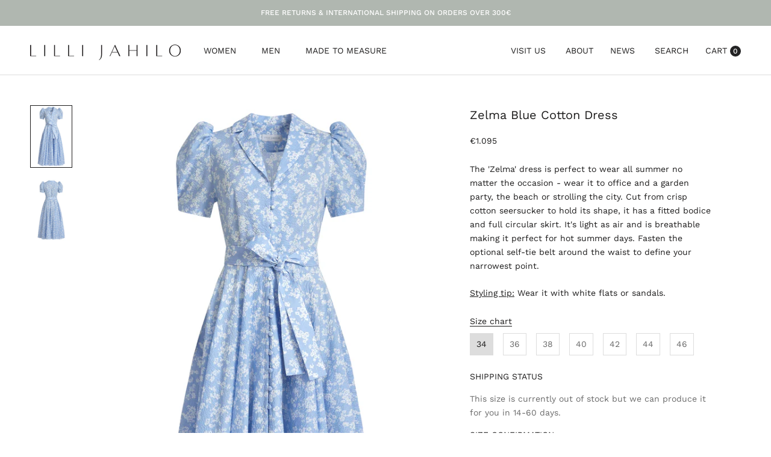

--- FILE ---
content_type: text/html; charset=utf-8
request_url: https://lillijahilo.com/products/zelma-blue-cotton-dress
body_size: 44813
content:
<!doctype html>

<html class="no-js" lang="en">
  <head>
	<script id="pandectes-rules">   /* PANDECTES-GDPR: DO NOT MODIFY AUTO GENERATED CODE OF THIS SCRIPT */      window.PandectesSettings = {"store":{"id":11139116,"plan":"plus","theme":"Copy of Prestige (21oct) Nelery","primaryLocale":"en","adminMode":false,"headless":false,"storefrontRootDomain":"","checkoutRootDomain":"","storefrontAccessToken":""},"tsPublished":1761140018,"declaration":{"showType":true,"showPurpose":false,"showProvider":false,"declIntroText":"We use cookies to optimize website functionality, analyze the performance, and provide personalized experience to you. Some cookies are essential to make the website operate and function correctly. Those cookies cannot be disabled. In this window you can manage your preference of cookies.","showDateGenerated":true},"language":{"unpublished":[],"languageMode":"Single","fallbackLanguage":"en","languageDetection":"browser","languagesSupported":[]},"texts":{"managed":{"headerText":{"en":"We respect your privacy"},"consentText":{"en":"This website uses cookies to ensure you get the best experience."},"linkText":{"en":"Learn more"},"imprintText":{"en":"Imprint"},"googleLinkText":{"en":"Google's Privacy Terms"},"allowButtonText":{"en":"Accept"},"denyButtonText":{"en":"Decline"},"dismissButtonText":{"en":"Ok"},"leaveSiteButtonText":{"en":"Leave this site"},"preferencesButtonText":{"en":"Preferences"},"cookiePolicyText":{"en":"Cookie policy"},"preferencesPopupTitleText":{"en":"Manage consent preferences"},"preferencesPopupIntroText":{"en":"We use cookies to optimize website functionality, analyze the performance, and provide personalized experience to you. Some cookies are essential to make the website operate and function correctly. Those cookies cannot be disabled. In this window you can manage your preference of cookies."},"preferencesPopupSaveButtonText":{"en":"Save preferences"},"preferencesPopupCloseButtonText":{"en":"Close"},"preferencesPopupAcceptAllButtonText":{"en":"Accept all"},"preferencesPopupRejectAllButtonText":{"en":"Reject all"},"cookiesDetailsText":{"en":"Cookies details"},"preferencesPopupAlwaysAllowedText":{"en":"Always allowed"},"accessSectionParagraphText":{"en":"You have the right to request access to your data at any time."},"accessSectionTitleText":{"en":"Data portability"},"accessSectionAccountInfoActionText":{"en":"Personal data"},"accessSectionDownloadReportActionText":{"en":"Request export"},"accessSectionGDPRRequestsActionText":{"en":"Data subject requests"},"accessSectionOrdersRecordsActionText":{"en":"Orders"},"rectificationSectionParagraphText":{"en":"You have the right to request your data to be updated whenever you think it is appropriate."},"rectificationSectionTitleText":{"en":"Data Rectification"},"rectificationCommentPlaceholder":{"en":"Describe what you want to be updated"},"rectificationCommentValidationError":{"en":"Comment is required"},"rectificationSectionEditAccountActionText":{"en":"Request an update"},"erasureSectionTitleText":{"en":"Right to be forgotten"},"erasureSectionParagraphText":{"en":"You have the right to ask all your data to be erased. After that, you will no longer be able to access your account."},"erasureSectionRequestDeletionActionText":{"en":"Request personal data deletion"},"consentDate":{"en":"Consent date"},"consentId":{"en":"Consent ID"},"consentSectionChangeConsentActionText":{"en":"Change consent preference"},"consentSectionConsentedText":{"en":"You consented to the cookies policy of this website on"},"consentSectionNoConsentText":{"en":"You have not consented to the cookies policy of this website."},"consentSectionTitleText":{"en":"Your cookie consent"},"consentStatus":{"en":"Consent preference"},"confirmationFailureMessage":{"en":"Your request was not verified. Please try again and if problem persists, contact store owner for assistance"},"confirmationFailureTitle":{"en":"A problem occurred"},"confirmationSuccessMessage":{"en":"We will soon get back to you as to your request."},"confirmationSuccessTitle":{"en":"Your request is verified"},"guestsSupportEmailFailureMessage":{"en":"Your request was not submitted. Please try again and if problem persists, contact store owner for assistance."},"guestsSupportEmailFailureTitle":{"en":"A problem occurred"},"guestsSupportEmailPlaceholder":{"en":"E-mail address"},"guestsSupportEmailSuccessMessage":{"en":"If you are registered as a customer of this store, you will soon receive an email with instructions on how to proceed."},"guestsSupportEmailSuccessTitle":{"en":"Thank you for your request"},"guestsSupportEmailValidationError":{"en":"Email is not valid"},"guestsSupportInfoText":{"en":"Please login with your customer account to further proceed."},"submitButton":{"en":"Submit"},"submittingButton":{"en":"Submitting..."},"cancelButton":{"en":"Cancel"},"declIntroText":{"en":"We use cookies to optimize website functionality, analyze the performance, and provide personalized experience to you. Some cookies are essential to make the website operate and function correctly. Those cookies cannot be disabled. In this window you can manage your preference of cookies."},"declName":{"en":"Name"},"declPurpose":{"en":"Purpose"},"declType":{"en":"Type"},"declRetention":{"en":"Retention"},"declProvider":{"en":"Provider"},"declFirstParty":{"en":"First-party"},"declThirdParty":{"en":"Third-party"},"declSeconds":{"en":"seconds"},"declMinutes":{"en":"minutes"},"declHours":{"en":"hours"},"declDays":{"en":"days"},"declWeeks":{"en":"week(s)"},"declMonths":{"en":"months"},"declYears":{"en":"years"},"declSession":{"en":"Session"},"declDomain":{"en":"Domain"},"declPath":{"en":"Path"}},"categories":{"strictlyNecessaryCookiesTitleText":{"en":"Strictly necessary cookies"},"strictlyNecessaryCookiesDescriptionText":{"en":"These cookies are essential in order to enable you to move around the website and use its features, such as accessing secure areas of the website. The website cannot function properly without these cookies."},"functionalityCookiesTitleText":{"en":"Functional cookies"},"functionalityCookiesDescriptionText":{"en":"These cookies enable the site to provide enhanced functionality and personalisation. They may be set by us or by third party providers whose services we have added to our pages. If you do not allow these cookies then some or all of these services may not function properly."},"performanceCookiesTitleText":{"en":"Performance cookies"},"performanceCookiesDescriptionText":{"en":"These cookies enable us to monitor and improve the performance of our website. For example, they allow us to count visits, identify traffic sources and see which parts of the site are most popular."},"targetingCookiesTitleText":{"en":"Targeting cookies"},"targetingCookiesDescriptionText":{"en":"These cookies may be set through our site by our advertising partners. They may be used by those companies to build a profile of your interests and show you relevant adverts on other sites.    They do not store directly personal information, but are based on uniquely identifying your browser and internet device. If you do not allow these cookies, you will experience less targeted advertising."},"unclassifiedCookiesTitleText":{"en":"Unclassified cookies"},"unclassifiedCookiesDescriptionText":{"en":"Unclassified cookies are cookies that we are in the process of classifying, together with the providers of individual cookies."}},"auto":{}},"library":{"previewMode":false,"fadeInTimeout":0,"defaultBlocked":7,"showLink":true,"showImprintLink":false,"showGoogleLink":false,"enabled":true,"cookie":{"expiryDays":365,"secure":true,"domain":""},"dismissOnScroll":false,"dismissOnWindowClick":false,"dismissOnTimeout":false,"palette":{"popup":{"background":"#FFFFFF","backgroundForCalculations":{"a":1,"b":255,"g":255,"r":255},"text":"#000000"},"button":{"background":"transparent","backgroundForCalculations":{"a":1,"b":255,"g":255,"r":255},"text":"#000000","textForCalculation":{"a":1,"b":0,"g":0,"r":0},"border":"#000000"}},"content":{"href":"https://lilli-jahilo.myshopify.com/policies/privacy-policy","imprintHref":"/","close":"&#10005;","target":"_blank","logo":"<img class=\"cc-banner-logo\" style=\"max-height: 40px;\" src=\"https://cdn.shopify.com/s/files/1/1113/9116/t/13/assets/pandectes-logo.png?v=1761049742\" alt=\"Cookie banner\" />"},"window":"<div role=\"dialog\" aria-label=\"{{header}}\" aria-describedby=\"cookieconsent:desc\" id=\"pandectes-banner\" class=\"cc-window-wrapper cc-popup-wrapper\"><div class=\"pd-cookie-banner-window cc-window {{classes}}\"><!--googleoff: all-->{{children}}<!--googleon: all--></div></div>","compliance":{"custom":"<div class=\"cc-compliance cc-highlight\">{{preferences}}{{allow}}</div>"},"type":"custom","layouts":{"basic":"{{logo}}{{messagelink}}{{compliance}}"},"position":"popup","theme":"wired","revokable":true,"animateRevokable":false,"revokableReset":false,"revokableLogoUrl":"https://cdn.shopify.com/s/files/1/1113/9116/t/13/assets/pandectes-reopen-logo.png?v=1761049742","revokablePlacement":"bottom-left","revokableMarginHorizontal":15,"revokableMarginVertical":15,"static":false,"autoAttach":true,"hasTransition":true,"blacklistPage":[""],"elements":{"close":"<button aria-label=\"Close\" type=\"button\" class=\"cc-close\">{{close}}</button>","dismiss":"<button type=\"button\" class=\"cc-btn cc-btn-decision cc-dismiss\">{{dismiss}}</button>","allow":"<button type=\"button\" class=\"cc-btn cc-btn-decision cc-allow\">{{allow}}</button>","deny":"<button type=\"button\" class=\"cc-btn cc-btn-decision cc-deny\">{{deny}}</button>","preferences":"<button type=\"button\" class=\"cc-btn cc-settings\" onclick=\"Pandectes.fn.openPreferences()\">{{preferences}}</button>"}},"geolocation":{"auOnly":false,"brOnly":false,"caOnly":false,"chOnly":false,"euOnly":false,"jpOnly":false,"nzOnly":false,"thOnly":false,"zaOnly":false,"canadaOnly":false,"canadaLaw25":false,"canadaPipeda":false,"globalVisibility":true},"dsr":{"guestsSupport":false,"accessSectionDownloadReportAuto":false},"banner":{"resetTs":1730808165,"extraCss":"        .cc-banner-logo {max-width: 24em!important;}    @media(min-width: 768px) {.cc-window.cc-floating{max-width: 24em!important;width: 24em!important;}}    .cc-message, .pd-cookie-banner-window .cc-header, .cc-logo {text-align: left}    .cc-window-wrapper{z-index: 2147483647;-webkit-transition: opacity 1s ease;  transition: opacity 1s ease;}    .cc-window{z-index: 2147483647;font-family: inherit;}    .pd-cookie-banner-window .cc-header{font-family: inherit;}    .pd-cp-ui{font-family: inherit; background-color: #FFFFFF;color:#000000;}    button.pd-cp-btn, a.pd-cp-btn{}    input + .pd-cp-preferences-slider{background-color: rgba(0, 0, 0, 0.3)}    .pd-cp-scrolling-section::-webkit-scrollbar{background-color: rgba(0, 0, 0, 0.3)}    input:checked + .pd-cp-preferences-slider{background-color: rgba(0, 0, 0, 1)}    .pd-cp-scrolling-section::-webkit-scrollbar-thumb {background-color: rgba(0, 0, 0, 1)}    .pd-cp-ui-close{color:#000000;}    .pd-cp-preferences-slider:before{background-color: #FFFFFF}    .pd-cp-title:before {border-color: #000000!important}    .pd-cp-preferences-slider{background-color:#000000}    .pd-cp-toggle{color:#000000!important}    @media(max-width:699px) {.pd-cp-ui-close-top svg {fill: #000000}}    .pd-cp-toggle:hover,.pd-cp-toggle:visited,.pd-cp-toggle:active{color:#000000!important}    .pd-cookie-banner-window {box-shadow: 0 0 18px rgb(0 0 0 / 20%);}  ","customJavascript":{"useButtons":true},"showPoweredBy":false,"logoHeight":40,"revokableTrigger":false,"hybridStrict":false,"cookiesBlockedByDefault":"7","isActive":true,"implicitSavePreferences":false,"cookieIcon":false,"blockBots":false,"showCookiesDetails":true,"hasTransition":true,"blockingPage":false,"showOnlyLandingPage":false,"leaveSiteUrl":"https://www.google.com","linkRespectStoreLang":false},"cookies":{"0":[{"name":"secure_customer_sig","type":"http","domain":"lillijahilo.com","path":"/","provider":"Shopify","firstParty":true,"retention":"1 year(s)","session":false,"expires":1,"unit":"declYears","purpose":{"en":"Used to identify a user after they sign into a shop as a customer so they do not need to log in again."}},{"name":"localization","type":"http","domain":"lillijahilo.com","path":"/","provider":"Shopify","firstParty":true,"retention":"1 year(s)","session":false,"expires":1,"unit":"declYears","purpose":{"en":"Used to localize the cart to the correct country."}},{"name":"_tracking_consent","type":"http","domain":".lillijahilo.com","path":"/","provider":"Shopify","firstParty":true,"retention":"1 year(s)","session":false,"expires":1,"unit":"declYears","purpose":{"en":"Used to store a user's preferences if a merchant has set up privacy rules in the visitor's region."}},{"name":"_cmp_a","type":"http","domain":".lillijahilo.com","path":"/","provider":"Shopify","firstParty":true,"retention":"1 day(s)","session":false,"expires":1,"unit":"declDays","purpose":{"en":"Used for managing customer privacy settings."}},{"name":"keep_alive","type":"http","domain":"lillijahilo.com","path":"/","provider":"Shopify","firstParty":true,"retention":"30 minute(s)","session":false,"expires":30,"unit":"declMinutes","purpose":{"en":"Used when international domain redirection is enabled to determine if a request is the first one of a session."}},{"name":"wpm-test-cookie","type":"http","domain":"com","path":"/","provider":"Unknown","firstParty":false,"retention":"Session","session":true,"expires":1,"unit":"declSeconds","purpose":{"en":""}}],"1":[{"name":"VISITOR_INFO1_LIVE","type":"http","domain":".youtube.com","path":"/","provider":"Google","firstParty":false,"retention":"6 month(s)","session":false,"expires":6,"unit":"declMonths","purpose":{"en":"A cookie that YouTube sets that measures your bandwidth to determine whether you get the new player interface or the old."}}],"2":[{"name":"_shopify_y","type":"http","domain":".lillijahilo.com","path":"/","provider":"Shopify","firstParty":true,"retention":"1 year(s)","session":false,"expires":1,"unit":"declYears","purpose":{"en":"Shopify analytics."}},{"name":"_orig_referrer","type":"http","domain":".lillijahilo.com","path":"/","provider":"Shopify","firstParty":true,"retention":"2 ","session":false,"expires":2,"unit":"declSession","purpose":{"en":"Allows merchant to identify where people are visiting them from."}},{"name":"_landing_page","type":"http","domain":".lillijahilo.com","path":"/","provider":"Shopify","firstParty":true,"retention":"2 ","session":false,"expires":2,"unit":"declSession","purpose":{"en":"Capture the landing page of visitor when they come from other sites."}},{"name":"_shopify_s","type":"http","domain":".lillijahilo.com","path":"/","provider":"Shopify","firstParty":true,"retention":"30 minute(s)","session":false,"expires":30,"unit":"declMinutes","purpose":{"en":"Used to identify a given browser session/shop combination. Duration is 30 minute rolling expiry of last use."}},{"name":"_shopify_sa_t","type":"http","domain":".lillijahilo.com","path":"/","provider":"Shopify","firstParty":true,"retention":"30 minute(s)","session":false,"expires":30,"unit":"declMinutes","purpose":{"en":"Capture the landing page of visitor when they come from other sites to support marketing analytics."}},{"name":"_shopify_sa_p","type":"http","domain":".lillijahilo.com","path":"/","provider":"Shopify","firstParty":true,"retention":"30 minute(s)","session":false,"expires":30,"unit":"declMinutes","purpose":{"en":"Capture the landing page of visitor when they come from other sites to support marketing analytics."}},{"name":"_ga","type":"http","domain":".lillijahilo.com","path":"/","provider":"Google","firstParty":true,"retention":"1 year(s)","session":false,"expires":1,"unit":"declYears","purpose":{"en":"Cookie is set by Google Analytics with unknown functionality"}},{"name":"_shopify_s","type":"http","domain":"com","path":"/","provider":"Shopify","firstParty":false,"retention":"Session","session":true,"expires":1,"unit":"declSeconds","purpose":{"en":"Used to identify a given browser session/shop combination. Duration is 30 minute rolling expiry of last use."}},{"name":"_ga_J80L89Y7C3","type":"http","domain":".lillijahilo.com","path":"/","provider":"Google","firstParty":true,"retention":"1 year(s)","session":false,"expires":1,"unit":"declYears","purpose":{"en":""}}],"4":[{"name":"_fbp","type":"http","domain":".lillijahilo.com","path":"/","provider":"Facebook","firstParty":true,"retention":"3 month(s)","session":false,"expires":3,"unit":"declMonths","purpose":{"en":"Cookie is placed by Facebook to track visits across websites."}},{"name":"YSC","type":"http","domain":".youtube.com","path":"/","provider":"Google","firstParty":false,"retention":"Session","session":true,"expires":-55,"unit":"declYears","purpose":{"en":"Registers a unique ID to keep statistics of what videos from YouTube the user has seen."}},{"name":"VISITOR_PRIVACY_METADATA","type":"http","domain":".youtube.com","path":"/","provider":"Google","firstParty":false,"retention":"6 month(s)","session":false,"expires":6,"unit":"declMonths","purpose":{"en":""}}],"8":[{"name":"_cfuvid","type":"http","domain":".calendly.com","path":"/","provider":"Unknown","firstParty":false,"retention":"Session","session":true,"expires":-55,"unit":"declYears","purpose":{"en":""}},{"name":"wpm-test-cookie","type":"http","domain":"lillijahilo.com","path":"/","provider":"Unknown","firstParty":true,"retention":"Session","session":true,"expires":1,"unit":"declSeconds","purpose":{"en":""}},{"name":"__cflb","type":"http","domain":"api2.hcaptcha.com","path":"/","provider":"Unknown","firstParty":false,"retention":"30 minute(s)","session":false,"expires":30,"unit":"declMinutes","purpose":{"en":""}}]},"blocker":{"isActive":false,"googleConsentMode":{"id":"","analyticsId":"G-J80L89Y7C3","adwordsId":"","isActive":true,"adStorageCategory":4,"analyticsStorageCategory":2,"personalizationStorageCategory":1,"functionalityStorageCategory":1,"customEvent":false,"securityStorageCategory":0,"redactData":false,"urlPassthrough":false,"dataLayerProperty":"dataLayer","waitForUpdate":0,"useNativeChannel":false},"facebookPixel":{"id":"","isActive":false,"ldu":false},"microsoft":{"isActive":false,"uetTags":""},"rakuten":{"isActive":false,"cmp":false,"ccpa":false},"klaviyoIsActive":false,"gpcIsActive":true,"clarity":{},"defaultBlocked":7,"patterns":{"whiteList":[],"blackList":{"1":[],"2":[],"4":[],"8":[]},"iframesWhiteList":[],"iframesBlackList":{"1":[],"2":[],"4":[],"8":[]},"beaconsWhiteList":[],"beaconsBlackList":{"1":[],"2":[],"4":[],"8":[]}}}}      !function(){"use strict";window.PandectesRules=window.PandectesRules||{},window.PandectesRules.manualBlacklist={1:[],2:[],4:[]},window.PandectesRules.blacklistedIFrames={1:[],2:[],4:[]},window.PandectesRules.blacklistedCss={1:[],2:[],4:[]},window.PandectesRules.blacklistedBeacons={1:[],2:[],4:[]};const e="javascript/blocked",t=["US-CA","US-VA","US-CT","US-UT","US-CO","US-MT","US-TX","US-OR","US-IA","US-NE","US-NH","US-DE","US-NJ","US-TN","US-MN"],n=["AT","BE","BG","HR","CY","CZ","DK","EE","FI","FR","DE","GR","HU","IE","IT","LV","LT","LU","MT","NL","PL","PT","RO","SK","SI","ES","SE","GB","LI","NO","IS"];function a(e){return new RegExp(e.replace(/[/\\.+?$()]/g,"\\$&").replace("*","(.*)"))}const o=(e,t="log")=>{new URLSearchParams(window.location.search).get("log")&&console[t](`PandectesRules: ${e}`)};function s(e){const t=document.createElement("script");t.async=!0,t.src=e,document.head.appendChild(t)}const r=window.PandectesRulesSettings||window.PandectesSettings,i=function(){if(void 0!==window.dataLayer&&Array.isArray(window.dataLayer)){if(window.dataLayer.some((e=>"pandectes_full_scan"===e.event)))return!0}return!1}(),c=((e="_pandectes_gdpr")=>{const t=("; "+document.cookie).split("; "+e+"=");let n;if(t.length<2)n={};else{const e=t.pop().split(";");n=window.atob(e.shift())}const a=(e=>{try{return JSON.parse(e)}catch(e){return!1}})(n);return!1!==a?a:n})(),{banner:{isActive:l},blocker:{defaultBlocked:d,patterns:u}}=r,g=c&&null!==c.preferences&&void 0!==c.preferences?c.preferences:null,p=i?0:l?null===g?d:g:0,f={1:!(1&p),2:!(2&p),4:!(4&p)},{blackList:h,whiteList:y,iframesBlackList:w,iframesWhiteList:m,beaconsBlackList:b,beaconsWhiteList:k}=u,_={blackList:[],whiteList:[],iframesBlackList:{1:[],2:[],4:[],8:[]},iframesWhiteList:[],beaconsBlackList:{1:[],2:[],4:[],8:[]},beaconsWhiteList:[]};[1,2,4].map((e=>{f[e]||(_.blackList.push(...h[e].length?h[e].map(a):[]),_.iframesBlackList[e]=w[e].length?w[e].map(a):[],_.beaconsBlackList[e]=b[e].length?b[e].map(a):[])})),_.whiteList=y.length?y.map(a):[],_.iframesWhiteList=m.length?m.map(a):[],_.beaconsWhiteList=k.length?k.map(a):[];const v={scripts:[],iframes:{1:[],2:[],4:[]},beacons:{1:[],2:[],4:[]},css:{1:[],2:[],4:[]}},L=(t,n)=>t&&(!n||n!==e)&&(!_.blackList||_.blackList.some((e=>e.test(t))))&&(!_.whiteList||_.whiteList.every((e=>!e.test(t)))),S=(e,t)=>{const n=_.iframesBlackList[t],a=_.iframesWhiteList;return e&&(!n||n.some((t=>t.test(e))))&&(!a||a.every((t=>!t.test(e))))},C=(e,t)=>{const n=_.beaconsBlackList[t],a=_.beaconsWhiteList;return e&&(!n||n.some((t=>t.test(e))))&&(!a||a.every((t=>!t.test(e))))},A=new MutationObserver((e=>{for(let t=0;t<e.length;t++){const{addedNodes:n}=e[t];for(let e=0;e<n.length;e++){const t=n[e],a=t.dataset&&t.dataset.cookiecategory;if(1===t.nodeType&&"LINK"===t.tagName){const e=t.dataset&&t.dataset.href;if(e&&a)switch(a){case"functionality":case"C0001":v.css[1].push(e);break;case"performance":case"C0002":v.css[2].push(e);break;case"targeting":case"C0003":v.css[4].push(e)}}}}}));var $=new MutationObserver((t=>{for(let n=0;n<t.length;n++){const{addedNodes:a}=t[n];for(let t=0;t<a.length;t++){const n=a[t],s=n.src||n.dataset&&n.dataset.src,r=n.dataset&&n.dataset.cookiecategory;if(1===n.nodeType&&"IFRAME"===n.tagName){if(s){let e=!1;S(s,1)||"functionality"===r||"C0001"===r?(e=!0,v.iframes[1].push(s)):S(s,2)||"performance"===r||"C0002"===r?(e=!0,v.iframes[2].push(s)):(S(s,4)||"targeting"===r||"C0003"===r)&&(e=!0,v.iframes[4].push(s)),e&&(n.removeAttribute("src"),n.setAttribute("data-src",s))}}else if(1===n.nodeType&&"IMG"===n.tagName){if(s){let e=!1;C(s,1)?(e=!0,v.beacons[1].push(s)):C(s,2)?(e=!0,v.beacons[2].push(s)):C(s,4)&&(e=!0,v.beacons[4].push(s)),e&&(n.removeAttribute("src"),n.setAttribute("data-src",s))}}else if(1===n.nodeType&&"SCRIPT"===n.tagName){const t=n.type;let a=!1;if(L(s,t)?(o(`rule blocked: ${s}`),a=!0):s&&r?o(`manually blocked @ ${r}: ${s}`):r&&o(`manually blocked @ ${r}: inline code`),a){v.scripts.push([n,t]),n.type=e;const a=function(t){n.getAttribute("type")===e&&t.preventDefault(),n.removeEventListener("beforescriptexecute",a)};n.addEventListener("beforescriptexecute",a),n.parentElement&&n.parentElement.removeChild(n)}}}}}));const P=document.createElement,E={src:Object.getOwnPropertyDescriptor(HTMLScriptElement.prototype,"src"),type:Object.getOwnPropertyDescriptor(HTMLScriptElement.prototype,"type")};window.PandectesRules.unblockCss=e=>{const t=v.css[e]||[];t.length&&o(`Unblocking CSS for ${e}`),t.forEach((e=>{const t=document.querySelector(`link[data-href^="${e}"]`);t.removeAttribute("data-href"),t.href=e})),v.css[e]=[]},window.PandectesRules.unblockIFrames=e=>{const t=v.iframes[e]||[];t.length&&o(`Unblocking IFrames for ${e}`),_.iframesBlackList[e]=[],t.forEach((e=>{const t=document.querySelector(`iframe[data-src^="${e}"]`);t.removeAttribute("data-src"),t.src=e})),v.iframes[e]=[]},window.PandectesRules.unblockBeacons=e=>{const t=v.beacons[e]||[];t.length&&o(`Unblocking Beacons for ${e}`),_.beaconsBlackList[e]=[],t.forEach((e=>{const t=document.querySelector(`img[data-src^="${e}"]`);t.removeAttribute("data-src"),t.src=e})),v.beacons[e]=[]},window.PandectesRules.unblockInlineScripts=function(e){const t=1===e?"functionality":2===e?"performance":"targeting",n=document.querySelectorAll(`script[type="javascript/blocked"][data-cookiecategory="${t}"]`);o(`unblockInlineScripts: ${n.length} in ${t}`),n.forEach((function(e){const t=document.createElement("script");t.type="text/javascript",e.hasAttribute("src")?t.src=e.getAttribute("src"):t.textContent=e.textContent,document.head.appendChild(t),e.parentNode.removeChild(e)}))},window.PandectesRules.unblockInlineCss=function(e){const t=1===e?"functionality":2===e?"performance":"targeting",n=document.querySelectorAll(`link[data-cookiecategory="${t}"]`);o(`unblockInlineCss: ${n.length} in ${t}`),n.forEach((function(e){e.href=e.getAttribute("data-href")}))},window.PandectesRules.unblock=function(e){e.length<1?(_.blackList=[],_.whiteList=[],_.iframesBlackList=[],_.iframesWhiteList=[]):(_.blackList&&(_.blackList=_.blackList.filter((t=>e.every((e=>"string"==typeof e?!t.test(e):e instanceof RegExp?t.toString()!==e.toString():void 0))))),_.whiteList&&(_.whiteList=[..._.whiteList,...e.map((e=>{if("string"==typeof e){const t=".*"+a(e)+".*";if(_.whiteList.every((e=>e.toString()!==t.toString())))return new RegExp(t)}else if(e instanceof RegExp&&_.whiteList.every((t=>t.toString()!==e.toString())))return e;return null})).filter(Boolean)]));let t=0;[...v.scripts].forEach((([e,n],a)=>{if(function(e){const t=e.getAttribute("src");return _.blackList&&_.blackList.every((e=>!e.test(t)))||_.whiteList&&_.whiteList.some((e=>e.test(t)))}(e)){const o=document.createElement("script");for(let t=0;t<e.attributes.length;t++){let n=e.attributes[t];"src"!==n.name&&"type"!==n.name&&o.setAttribute(n.name,e.attributes[t].value)}o.setAttribute("src",e.src),o.setAttribute("type",n||"application/javascript"),document.head.appendChild(o),v.scripts.splice(a-t,1),t++}})),0==_.blackList.length&&0===_.iframesBlackList[1].length&&0===_.iframesBlackList[2].length&&0===_.iframesBlackList[4].length&&0===_.beaconsBlackList[1].length&&0===_.beaconsBlackList[2].length&&0===_.beaconsBlackList[4].length&&(o("Disconnecting observers"),$.disconnect(),A.disconnect())};const{store:{adminMode:B,headless:T,storefrontRootDomain:R,checkoutRootDomain:I,storefrontAccessToken:O},banner:{isActive:N},blocker:U}=r,{defaultBlocked:D}=U;N&&function(e){if(window.Shopify&&window.Shopify.customerPrivacy)return void e();let t=null;window.Shopify&&window.Shopify.loadFeatures&&window.Shopify.trackingConsent?e():t=setInterval((()=>{window.Shopify&&window.Shopify.loadFeatures&&(clearInterval(t),window.Shopify.loadFeatures([{name:"consent-tracking-api",version:"0.1"}],(t=>{t?o("Shopify.customerPrivacy API - failed to load"):(o(`shouldShowBanner() -> ${window.Shopify.trackingConsent.shouldShowBanner()} | saleOfDataRegion() -> ${window.Shopify.trackingConsent.saleOfDataRegion()}`),e())})))}),10)}((()=>{!function(){const e=window.Shopify.trackingConsent;if(!1!==e.shouldShowBanner()||null!==g||7!==D)try{const t=B&&!(window.Shopify&&window.Shopify.AdminBarInjector);let n={preferences:!(1&p)||i||t,analytics:!(2&p)||i||t,marketing:!(4&p)||i||t};T&&(n.headlessStorefront=!0,n.storefrontRootDomain=R?.length?R:window.location.hostname,n.checkoutRootDomain=I?.length?I:`checkout.${window.location.hostname}`,n.storefrontAccessToken=O?.length?O:""),e.firstPartyMarketingAllowed()===n.marketing&&e.analyticsProcessingAllowed()===n.analytics&&e.preferencesProcessingAllowed()===n.preferences||e.setTrackingConsent(n,(function(e){e&&e.error?o("Shopify.customerPrivacy API - failed to setTrackingConsent"):o(`setTrackingConsent(${JSON.stringify(n)})`)}))}catch(e){o("Shopify.customerPrivacy API - exception")}}(),function(){if(T){const e=window.Shopify.trackingConsent,t=e.currentVisitorConsent();if(navigator.globalPrivacyControl&&""===t.sale_of_data){const t={sale_of_data:!1,headlessStorefront:!0};t.storefrontRootDomain=R?.length?R:window.location.hostname,t.checkoutRootDomain=I?.length?I:`checkout.${window.location.hostname}`,t.storefrontAccessToken=O?.length?O:"",e.setTrackingConsent(t,(function(e){e&&e.error?o(`Shopify.customerPrivacy API - failed to setTrackingConsent({${JSON.stringify(t)})`):o(`setTrackingConsent(${JSON.stringify(t)})`)}))}}}()}));const M="[Pandectes :: Google Consent Mode debug]:";function z(...e){const t=e[0],n=e[1],a=e[2];if("consent"!==t)return"config"===t?"config":void 0;const{ad_storage:o,ad_user_data:s,ad_personalization:r,functionality_storage:i,analytics_storage:c,personalization_storage:l,security_storage:d}=a,u={Command:t,Mode:n,ad_storage:o,ad_user_data:s,ad_personalization:r,functionality_storage:i,analytics_storage:c,personalization_storage:l,security_storage:d};return console.table(u),"default"===n&&("denied"===o&&"denied"===s&&"denied"===r&&"denied"===i&&"denied"===c&&"denied"===l||console.warn(`${M} all types in a "default" command should be set to "denied" except for security_storage that should be set to "granted"`)),n}let j=!1,x=!1;function q(e){e&&("default"===e?(j=!0,x&&console.warn(`${M} "default" command was sent but there was already an "update" command before it.`)):"update"===e?(x=!0,j||console.warn(`${M} "update" command was sent but there was no "default" command before it.`)):"config"===e&&(j||console.warn(`${M} a tag read consent state before a "default" command was sent.`)))}const{banner:{isActive:F,hybridStrict:W},geolocation:{caOnly:H=!1,euOnly:G=!1,brOnly:J=!1,jpOnly:V=!1,thOnly:K=!1,chOnly:Z=!1,zaOnly:Y=!1,canadaOnly:X=!1,globalVisibility:Q=!0},blocker:{defaultBlocked:ee=7,googleConsentMode:{isActive:te,onlyGtm:ne=!1,customEvent:ae,id:oe="",analyticsId:se="",adwordsId:re="",redactData:ie,urlPassthrough:ce,adStorageCategory:le,analyticsStorageCategory:de,functionalityStorageCategory:ue,personalizationStorageCategory:ge,securityStorageCategory:pe,dataLayerProperty:fe="dataLayer",waitForUpdate:he=0,useNativeChannel:ye=!1,debugMode:we=!1}}}=r;function me(){window[fe].push(arguments)}window[fe]=window[fe]||[];const be={hasInitialized:!1,useNativeChannel:!1,ads_data_redaction:!1,url_passthrough:!1,data_layer_property:"dataLayer",storage:{ad_storage:"granted",ad_user_data:"granted",ad_personalization:"granted",analytics_storage:"granted",functionality_storage:"granted",personalization_storage:"granted",security_storage:"granted"}};if(F&&te){we&&(ke=fe||"dataLayer",window[ke].forEach((e=>{q(z(...e))})),window[ke].push=function(...e){return q(z(...e[0])),Array.prototype.push.apply(this,e)});const e=0===(ee&le)?"granted":"denied",a=0===(ee&de)?"granted":"denied",o=0===(ee&ue)?"granted":"denied",r=0===(ee&ge)?"granted":"denied",i=0===(ee&pe)?"granted":"denied";be.hasInitialized=!0,be.useNativeChannel=ye,be.url_passthrough=ce,be.ads_data_redaction="denied"===e&&ie,be.storage.ad_storage=e,be.storage.ad_user_data=e,be.storage.ad_personalization=e,be.storage.analytics_storage=a,be.storage.functionality_storage=o,be.storage.personalization_storage=r,be.storage.security_storage=i,be.data_layer_property=fe||"dataLayer",me("set","developer_id.dMTZkMj",!0),be.ads_data_redaction&&me("set","ads_data_redaction",be.ads_data_redaction),be.url_passthrough&&me("set","url_passthrough",be.url_passthrough),function(){const e=p!==ee?{wait_for_update:he||500}:he?{wait_for_update:he}:{};Q&&!W?me("consent","default",{...be.storage,...e}):(me("consent","default",{...be.storage,...e,region:[...G||W?n:[],...H&&!W?t:[],...J&&!W?["BR"]:[],...V&&!W?["JP"]:[],...!1===X||W?[]:["CA"],...K&&!W?["TH"]:[],...Z&&!W?["CH"]:[],...Y&&!W?["ZA"]:[]]}),me("consent","default",{ad_storage:"granted",ad_user_data:"granted",ad_personalization:"granted",analytics_storage:"granted",functionality_storage:"granted",personalization_storage:"granted",security_storage:"granted",...e}));if(null!==g){const e=0===(p&le)?"granted":"denied",t=0===(p&de)?"granted":"denied",n=0===(p&ue)?"granted":"denied",a=0===(p&ge)?"granted":"denied",o=0===(p&pe)?"granted":"denied";be.storage.ad_storage=e,be.storage.ad_user_data=e,be.storage.ad_personalization=e,be.storage.analytics_storage=t,be.storage.functionality_storage=n,be.storage.personalization_storage=a,be.storage.security_storage=o,me("consent","update",be.storage)}me("js",new Date);const a="https://www.googletagmanager.com";if(oe.length){const e=oe.split(",");window[be.data_layer_property].push({"gtm.start":(new Date).getTime(),event:"gtm.js"});for(let t=0;t<e.length;t++){const n="dataLayer"!==be.data_layer_property?`&l=${be.data_layer_property}`:"";s(`${a}/gtm.js?id=${e[t].trim()}${n}`)}}if(se.length){const e=se.split(",");for(let t=0;t<e.length;t++){const n=e[t].trim();n.length&&(s(`${a}/gtag/js?id=${n}`),me("config",n,{send_page_view:!1}))}}if(re.length){const e=re.split(",");for(let t=0;t<e.length;t++){const n=e[t].trim();n.length&&(s(`${a}/gtag/js?id=${n}`),me("config",n,{allow_enhanced_conversions:!0}))}}}()}else if(ne){const e="https://www.googletagmanager.com";if(oe.length){const t=oe.split(",");for(let n=0;n<t.length;n++){const a="dataLayer"!==be.data_layer_property?`&l=${be.data_layer_property}`:"";s(`${e}/gtm.js?id=${t[n].trim()}${a}`)}}}var ke;const{blocker:{klaviyoIsActive:_e,googleConsentMode:{adStorageCategory:ve}}}=r;_e&&window.addEventListener("PandectesEvent_OnConsent",(function(e){const{preferences:t}=e.detail;if(null!=t){const e=0===(t&ve)?"granted":"denied";void 0!==window.klaviyo&&window.klaviyo.isIdentified()&&window.klaviyo.push(["identify",{ad_personalization:e,ad_user_data:e}])}}));const{banner:{revokableTrigger:Le}}=r;Le&&(window.onload=async()=>{for await(let e of((e,t=1e3,n=1e4)=>{const a=new WeakMap;return{async*[Symbol.asyncIterator](){const o=Date.now();for(;Date.now()-o<n;){const n=document.querySelectorAll(e);for(const e of n)a.has(e)||(a.set(e,!0),yield e);await new Promise((e=>setTimeout(e,t)))}}}})('a[href*="#reopenBanner"]'))e.onclick=e=>{e.preventDefault(),window.Pandectes.fn.revokeConsent()}});const{banner:{isActive:Se},blocker:{defaultBlocked:Ce=7,microsoft:{isActive:Ae,uetTags:$e,dataLayerProperty:Pe="uetq"}={isActive:!1,uetTags:"",dataLayerProperty:"uetq"},clarity:{isActive:Ee,id:Be}={isActive:!1,id:""}}}=r,Te={hasInitialized:!1,data_layer_property:"uetq",storage:{ad_storage:"granted"}};if(Se&&Ae){if(function(e,t,n){const a=new Date;a.setTime(a.getTime()+24*n*60*60*1e3);const o="expires="+a.toUTCString();document.cookie=`${e}=${t}; ${o}; path=/; secure; samesite=strict`}("_uetmsdns","0",365),$e.length){const e=$e.split(",");for(let t=0;t<e.length;t++)e[t].trim().length&&ze(e[t])}const e=4&Ce?"denied":"granted";if(Te.hasInitialized=!0,Te.storage.ad_storage=e,window[Pe]=window[Pe]||[],window[Pe].push("consent","default",Te.storage),null!==g){const e=4&p?"denied":"granted";Te.storage.ad_storage=e,window[Pe].push("consent","update",Te.storage)}}var Re,Ie,Oe,Ne,Ue,De,Me;function ze(e){const t=document.createElement("script");t.type="text/javascript",t.async=!0,t.src="//bat.bing.com/bat.js",t.onload=function(){const t={ti:e,cookieFlags:"SameSite=None;Secure"};t.q=window[Pe],window[Pe]=new UET(t),window[Pe].push("pageLoad")},document.head.appendChild(t)}Ee&&Se&&(Be.length&&(Re=window,Ie=document,Ne="script",Ue=Be,Re[Oe="clarity"]=Re[Oe]||function(){(Re[Oe].q=Re[Oe].q||[]).push(arguments)},(De=Ie.createElement(Ne)).async=1,De.src="https://www.clarity.ms/tag/"+Ue,(Me=Ie.getElementsByTagName(Ne)[0]).parentNode.insertBefore(De,Me)),window.addEventListener("PandectesEvent_OnConsent",(e=>{["new","revoke"].includes(e.detail?.consentType)&&"function"==typeof window.clarity&&(2&e.detail?.preferences?window.clarity("consent",!1):window.clarity("consent"))}))),window.PandectesRules.gcm=be;const{banner:{isActive:je},blocker:{isActive:xe}}=r;o(`Prefs: ${p} | Banner: ${je?"on":"off"} | Blocker: ${xe?"on":"off"}`);const qe=null===g&&/\/checkouts\//.test(window.location.pathname);0!==p&&!1===i&&xe&&!qe&&(o("Blocker will execute"),document.createElement=function(...t){if("script"!==t[0].toLowerCase())return P.bind?P.bind(document)(...t):P;const n=P.bind(document)(...t);try{Object.defineProperties(n,{src:{...E.src,set(t){L(t,n.type)&&E.type.set.call(this,e),E.src.set.call(this,t)}},type:{...E.type,get(){const t=E.type.get.call(this);return t===e||L(this.src,t)?null:t},set(t){const a=L(n.src,n.type)?e:t;E.type.set.call(this,a)}}}),n.setAttribute=function(t,a){if("type"===t){const t=L(n.src,n.type)?e:a;E.type.set.call(n,t)}else"src"===t?(L(a,n.type)&&E.type.set.call(n,e),E.src.set.call(n,a)):HTMLScriptElement.prototype.setAttribute.call(n,t,a)}}catch(e){console.warn("Yett: unable to prevent script execution for script src ",n.src,".\n",'A likely cause would be because you are using a third-party browser extension that monkey patches the "document.createElement" function.')}return n},$.observe(document.documentElement,{childList:!0,subtree:!0}),A.observe(document.documentElement,{childList:!0,subtree:!0}))}();
</script>
    <meta charset="utf-8"> 
    <meta http-equiv="X-UA-Compatible" content="IE=edge,chrome=1">
    <meta name="viewport" content="width=device-width, initial-scale=1.0, height=device-height">
    <meta name="theme-color" content="">
    <meta name="google-site-verification" content="vWyapKt3c9HAw--cyZ--_vMJIQFrUT_HBJ9Rx5C1ruA" />

    <title>
      Zelma Blue Cotton Dress &ndash; Lilli Jahilo
    </title><meta name="description" content="The &#39;Zelma&#39; dress is perfect to wear all summer no matter the occasion - wear it to office and a garden party, the beach or strolling the city. Cut from crisp cotton seersucker to hold its shape, it has a fitted bodice and full circular skirt. It&#39;s light as air and is breathable making it perfect for hot summer days. F"><link rel="canonical" href="https://lillijahilo.com/products/zelma-blue-cotton-dress"><link rel="shortcut icon" href="//lillijahilo.com/cdn/shop/files/LJ_fav_icon_af48d223-6428-4212-b72a-9abfba1785b4_96x.png?v=1675086375" type="image/png"><meta property="og:type" content="product">
  <meta property="og:title" content="Zelma Blue Cotton Dress"><meta property="og:image" content="http://lillijahilo.com/cdn/shop/products/UntitledCapture2164.jpg?v=1766064498">
    <meta property="og:image:secure_url" content="https://lillijahilo.com/cdn/shop/products/UntitledCapture2164.jpg?v=1766064498">
    <meta property="og:image:width" content="2560">
    <meta property="og:image:height" content="3841"><meta property="product:price:amount" content="1,095">
  <meta property="product:price:currency" content="EUR"><meta property="og:description" content="The &#39;Zelma&#39; dress is perfect to wear all summer no matter the occasion - wear it to office and a garden party, the beach or strolling the city. Cut from crisp cotton seersucker to hold its shape, it has a fitted bodice and full circular skirt. It&#39;s light as air and is breathable making it perfect for hot summer days. F"><meta property="og:url" content="https://lillijahilo.com/products/zelma-blue-cotton-dress">
<meta property="og:site_name" content="Lilli Jahilo"><meta name="twitter:card" content="summary"><meta name="twitter:title" content="Zelma Blue Cotton Dress">
  <meta name="twitter:description" content="The &#39;Zelma&#39; dress is perfect to wear all summer no matter the occasion - wear it to office and a garden party, the beach or strolling the city. Cut from crisp cotton seersucker to hold its shape, it has a fitted bodice and full circular skirt. It&#39;s light as air and is breathable making it perfect for hot summer days. Fasten the optional self-tie belt around the waist to define your narrowest point.
Styling tip: Wear it with white flats or sandals.">
  <meta name="twitter:image" content="https://lillijahilo.com/cdn/shop/products/UntitledCapture2164_600x600_crop_center.jpg?v=1766064498">
    <style>
  @font-face {
  font-family: "Work Sans";
  font-weight: 400;
  font-style: normal;
  font-display: fallback;
  src: url("//lillijahilo.com/cdn/fonts/work_sans/worksans_n4.b7973b3d07d0ace13de1b1bea9c45759cdbe12cf.woff2") format("woff2"),
       url("//lillijahilo.com/cdn/fonts/work_sans/worksans_n4.cf5ceb1e6d373a9505e637c1aff0a71d0959556d.woff") format("woff");
}

  @font-face {
  font-family: "Work Sans";
  font-weight: 400;
  font-style: normal;
  font-display: fallback;
  src: url("//lillijahilo.com/cdn/fonts/work_sans/worksans_n4.b7973b3d07d0ace13de1b1bea9c45759cdbe12cf.woff2") format("woff2"),
       url("//lillijahilo.com/cdn/fonts/work_sans/worksans_n4.cf5ceb1e6d373a9505e637c1aff0a71d0959556d.woff") format("woff");
}


  @font-face {
  font-family: "Work Sans";
  font-weight: 700;
  font-style: normal;
  font-display: fallback;
  src: url("//lillijahilo.com/cdn/fonts/work_sans/worksans_n7.e2cf5bd8f2c7e9d30c030f9ea8eafc69f5a92f7b.woff2") format("woff2"),
       url("//lillijahilo.com/cdn/fonts/work_sans/worksans_n7.20f1c80359e7f7b4327b81543e1acb5c32cd03cd.woff") format("woff");
}

  @font-face {
  font-family: "Work Sans";
  font-weight: 400;
  font-style: italic;
  font-display: fallback;
  src: url("//lillijahilo.com/cdn/fonts/work_sans/worksans_i4.16ff51e3e71fc1d09ff97b9ff9ccacbeeb384ec4.woff2") format("woff2"),
       url("//lillijahilo.com/cdn/fonts/work_sans/worksans_i4.ed4a1418cba5b7f04f79e4d5c8a5f1a6bd34f23b.woff") format("woff");
}

  @font-face {
  font-family: "Work Sans";
  font-weight: 700;
  font-style: italic;
  font-display: fallback;
  src: url("//lillijahilo.com/cdn/fonts/work_sans/worksans_i7.7cdba6320b03c03dcaa365743a4e0e729fe97e54.woff2") format("woff2"),
       url("//lillijahilo.com/cdn/fonts/work_sans/worksans_i7.42a9f4016982495f4c0b0fb3dc64cf8f2d0c3eaa.woff") format("woff");
}


  :root {
    --heading-font-family : "Work Sans", sans-serif;
    --heading-font-weight : 400;
    --heading-font-style  : normal;

    --text-font-family : "Work Sans", sans-serif;
    --text-font-weight : 400;
    --text-font-style  : normal;

    --base-text-font-size   : 14px;
    --default-text-font-size: 14px;--background          : #ffffff;
    --background-rgb      : 255, 255, 255;
    --light-background    : #ffffff;
    --light-background-rgb: 255, 255, 255;
    --heading-color       : #1c1b1b;
    --text-color          : #1c1b1b;
    --text-color-rgb      : 28, 27, 27;
    --text-color-light    : #6a6a6a;
    --text-color-light-rgb: 106, 106, 106;
    --link-color          : #6a6a6a;
    --link-color-rgb      : 106, 106, 106;
    --border-color        : #dddddd;
    --border-color-rgb    : 221, 221, 221;

    --button-background    : #1c1b1b;
    --button-background-rgb: 28, 27, 27;
    --button-text-color    : #ffffff;

    --header-background       : #ffffff;
    --header-heading-color    : #1c1b1b;
    --header-light-text-color : #6a6a6a;
    --header-border-color     : #dddddd;

    --footer-background    : #f8f8f8;
    --footer-text-color    : #1c1b1b;
    --footer-heading-color : #1c1b1b;
    --footer-border-color  : #d7d7d7;

    --navigation-background      : #1c1b1b;
    --navigation-background-rgb  : 28, 27, 27;
    --navigation-text-color      : #ffffff;
    --navigation-text-color-light: rgba(255, 255, 255, 0.5);
    --navigation-border-color    : rgba(255, 255, 255, 0.25);

    --newsletter-popup-background     : #1c1b1b;
    --newsletter-popup-text-color     : #ffffff;
    --newsletter-popup-text-color-rgb : 255, 255, 255;

    --secondary-elements-background       : #232324;
    --secondary-elements-background-rgb   : 35, 35, 36;
    --secondary-elements-text-color       : #ffffff;
    --secondary-elements-text-color-light : rgba(255, 255, 255, 0.5);
    --secondary-elements-border-color     : rgba(255, 255, 255, 0.25);

    --product-sale-price-color    : #f94c43;
    --product-sale-price-color-rgb: 249, 76, 67;
    --product-star-rating: #f6a429;--product-made-to-measure-label-background: #ceba96;
    --product-made-to-measure-label-text-color: #ffffff;/* Shopify related variables */
    --payment-terms-background-color: #ffffff;

    /* Products */

    --horizontal-spacing-four-products-per-row: 60px;
        --horizontal-spacing-two-products-per-row : 60px;

    --vertical-spacing-four-products-per-row: 60px;
        --vertical-spacing-two-products-per-row : 75px;

    /* Animation */
    --drawer-transition-timing: cubic-bezier(0.645, 0.045, 0.355, 1);
    --header-base-height: 80px; /* We set a default for browsers that do not support CSS variables */

    /* Cursors */
    --cursor-zoom-in-svg    : url(//lillijahilo.com/cdn/shop/t/13/assets/cursor-zoom-in.svg?v=170532930330058140181761049742);
    --cursor-zoom-in-2x-svg : url(//lillijahilo.com/cdn/shop/t/13/assets/cursor-zoom-in-2x.svg?v=56685658183649387561761049742);
  }
</style>

<script>
  // IE11 does not have support for CSS variables, so we have to polyfill them
  if (!(((window || {}).CSS || {}).supports && window.CSS.supports('(--a: 0)'))) {
    const script = document.createElement('script');
    script.type = 'text/javascript';
    script.src = 'https://cdn.jsdelivr.net/npm/css-vars-ponyfill@2';
    script.onload = function() {
      cssVars({});
    };

    document.getElementsByTagName('head')[0].appendChild(script);
  }
</script>
    <style>
  @font-face {
  font-family: "Work Sans";
  font-weight: 500;
  font-style: normal;
  font-display: fallback;
  src: url("//lillijahilo.com/cdn/fonts/work_sans/worksans_n5.42fc03d7028ac0f31a2ddf10d4a2904a7483a1c4.woff2") format("woff2"),
       url("//lillijahilo.com/cdn/fonts/work_sans/worksans_n5.1f79bf93aa21696aa0428c88e39fb9f946295341.woff") format("woff");
}

  @font-face {
  font-family: "Work Sans";
  font-weight: 500;
  font-style: normal;
  font-display: fallback;
  src: url("//lillijahilo.com/cdn/fonts/work_sans/worksans_n5.42fc03d7028ac0f31a2ddf10d4a2904a7483a1c4.woff2") format("woff2"),
       url("//lillijahilo.com/cdn/fonts/work_sans/worksans_n5.1f79bf93aa21696aa0428c88e39fb9f946295341.woff") format("woff");
}

</style>

    <script>window.performance && window.performance.mark && window.performance.mark('shopify.content_for_header.start');</script><meta id="shopify-digital-wallet" name="shopify-digital-wallet" content="/11139116/digital_wallets/dialog">
<meta name="shopify-checkout-api-token" content="0896f88c64a7c00b2aca074a7910248e">
<link rel="alternate" type="application/json+oembed" href="https://lillijahilo.com/products/zelma-blue-cotton-dress.oembed">
<script async="async" src="/checkouts/internal/preloads.js?locale=en-EE"></script>
<link rel="preconnect" href="https://shop.app" crossorigin="anonymous">
<script async="async" src="https://shop.app/checkouts/internal/preloads.js?locale=en-EE&shop_id=11139116" crossorigin="anonymous"></script>
<script id="apple-pay-shop-capabilities" type="application/json">{"shopId":11139116,"countryCode":"EE","currencyCode":"EUR","merchantCapabilities":["supports3DS"],"merchantId":"gid:\/\/shopify\/Shop\/11139116","merchantName":"Lilli Jahilo","requiredBillingContactFields":["postalAddress","email","phone"],"requiredShippingContactFields":["postalAddress","email","phone"],"shippingType":"shipping","supportedNetworks":["visa","masterCard","amex"],"total":{"type":"pending","label":"Lilli Jahilo","amount":"1.00"},"shopifyPaymentsEnabled":true,"supportsSubscriptions":true}</script>
<script id="shopify-features" type="application/json">{"accessToken":"0896f88c64a7c00b2aca074a7910248e","betas":["rich-media-storefront-analytics"],"domain":"lillijahilo.com","predictiveSearch":true,"shopId":11139116,"locale":"en"}</script>
<script>var Shopify = Shopify || {};
Shopify.shop = "lilli-jahilo.myshopify.com";
Shopify.locale = "en";
Shopify.currency = {"active":"EUR","rate":"1.0"};
Shopify.country = "EE";
Shopify.theme = {"name":"Prestige - 22oct edit","id":188651012441,"schema_name":"Prestige","schema_version":"6.0.0","theme_store_id":855,"role":"main"};
Shopify.theme.handle = "null";
Shopify.theme.style = {"id":null,"handle":null};
Shopify.cdnHost = "lillijahilo.com/cdn";
Shopify.routes = Shopify.routes || {};
Shopify.routes.root = "/";</script>
<script type="module">!function(o){(o.Shopify=o.Shopify||{}).modules=!0}(window);</script>
<script>!function(o){function n(){var o=[];function n(){o.push(Array.prototype.slice.apply(arguments))}return n.q=o,n}var t=o.Shopify=o.Shopify||{};t.loadFeatures=n(),t.autoloadFeatures=n()}(window);</script>
<script>
  window.ShopifyPay = window.ShopifyPay || {};
  window.ShopifyPay.apiHost = "shop.app\/pay";
  window.ShopifyPay.redirectState = null;
</script>
<script id="shop-js-analytics" type="application/json">{"pageType":"product"}</script>
<script defer="defer" async type="module" src="//lillijahilo.com/cdn/shopifycloud/shop-js/modules/v2/client.init-shop-cart-sync_C5BV16lS.en.esm.js"></script>
<script defer="defer" async type="module" src="//lillijahilo.com/cdn/shopifycloud/shop-js/modules/v2/chunk.common_CygWptCX.esm.js"></script>
<script type="module">
  await import("//lillijahilo.com/cdn/shopifycloud/shop-js/modules/v2/client.init-shop-cart-sync_C5BV16lS.en.esm.js");
await import("//lillijahilo.com/cdn/shopifycloud/shop-js/modules/v2/chunk.common_CygWptCX.esm.js");

  window.Shopify.SignInWithShop?.initShopCartSync?.({"fedCMEnabled":true,"windoidEnabled":true});

</script>
<script>
  window.Shopify = window.Shopify || {};
  if (!window.Shopify.featureAssets) window.Shopify.featureAssets = {};
  window.Shopify.featureAssets['shop-js'] = {"shop-cart-sync":["modules/v2/client.shop-cart-sync_ZFArdW7E.en.esm.js","modules/v2/chunk.common_CygWptCX.esm.js"],"init-fed-cm":["modules/v2/client.init-fed-cm_CmiC4vf6.en.esm.js","modules/v2/chunk.common_CygWptCX.esm.js"],"shop-button":["modules/v2/client.shop-button_tlx5R9nI.en.esm.js","modules/v2/chunk.common_CygWptCX.esm.js"],"shop-cash-offers":["modules/v2/client.shop-cash-offers_DOA2yAJr.en.esm.js","modules/v2/chunk.common_CygWptCX.esm.js","modules/v2/chunk.modal_D71HUcav.esm.js"],"init-windoid":["modules/v2/client.init-windoid_sURxWdc1.en.esm.js","modules/v2/chunk.common_CygWptCX.esm.js"],"shop-toast-manager":["modules/v2/client.shop-toast-manager_ClPi3nE9.en.esm.js","modules/v2/chunk.common_CygWptCX.esm.js"],"init-shop-email-lookup-coordinator":["modules/v2/client.init-shop-email-lookup-coordinator_B8hsDcYM.en.esm.js","modules/v2/chunk.common_CygWptCX.esm.js"],"init-shop-cart-sync":["modules/v2/client.init-shop-cart-sync_C5BV16lS.en.esm.js","modules/v2/chunk.common_CygWptCX.esm.js"],"avatar":["modules/v2/client.avatar_BTnouDA3.en.esm.js"],"pay-button":["modules/v2/client.pay-button_FdsNuTd3.en.esm.js","modules/v2/chunk.common_CygWptCX.esm.js"],"init-customer-accounts":["modules/v2/client.init-customer-accounts_DxDtT_ad.en.esm.js","modules/v2/client.shop-login-button_C5VAVYt1.en.esm.js","modules/v2/chunk.common_CygWptCX.esm.js","modules/v2/chunk.modal_D71HUcav.esm.js"],"init-shop-for-new-customer-accounts":["modules/v2/client.init-shop-for-new-customer-accounts_ChsxoAhi.en.esm.js","modules/v2/client.shop-login-button_C5VAVYt1.en.esm.js","modules/v2/chunk.common_CygWptCX.esm.js","modules/v2/chunk.modal_D71HUcav.esm.js"],"shop-login-button":["modules/v2/client.shop-login-button_C5VAVYt1.en.esm.js","modules/v2/chunk.common_CygWptCX.esm.js","modules/v2/chunk.modal_D71HUcav.esm.js"],"init-customer-accounts-sign-up":["modules/v2/client.init-customer-accounts-sign-up_CPSyQ0Tj.en.esm.js","modules/v2/client.shop-login-button_C5VAVYt1.en.esm.js","modules/v2/chunk.common_CygWptCX.esm.js","modules/v2/chunk.modal_D71HUcav.esm.js"],"shop-follow-button":["modules/v2/client.shop-follow-button_Cva4Ekp9.en.esm.js","modules/v2/chunk.common_CygWptCX.esm.js","modules/v2/chunk.modal_D71HUcav.esm.js"],"checkout-modal":["modules/v2/client.checkout-modal_BPM8l0SH.en.esm.js","modules/v2/chunk.common_CygWptCX.esm.js","modules/v2/chunk.modal_D71HUcav.esm.js"],"lead-capture":["modules/v2/client.lead-capture_Bi8yE_yS.en.esm.js","modules/v2/chunk.common_CygWptCX.esm.js","modules/v2/chunk.modal_D71HUcav.esm.js"],"shop-login":["modules/v2/client.shop-login_D6lNrXab.en.esm.js","modules/v2/chunk.common_CygWptCX.esm.js","modules/v2/chunk.modal_D71HUcav.esm.js"],"payment-terms":["modules/v2/client.payment-terms_CZxnsJam.en.esm.js","modules/v2/chunk.common_CygWptCX.esm.js","modules/v2/chunk.modal_D71HUcav.esm.js"]};
</script>
<script>(function() {
  var isLoaded = false;
  function asyncLoad() {
    if (isLoaded) return;
    isLoaded = true;
    var urls = ["\/\/cdn.shopify.com\/proxy\/f025db64d678c6922ae23dce995fb31b21342031b8b4855b27db55099bc7507f\/s.pandect.es\/scripts\/pandectes-core.js?shop=lilli-jahilo.myshopify.com\u0026sp-cache-control=cHVibGljLCBtYXgtYWdlPTkwMA","https:\/\/production.parcely.app\/cartV2.js?shop=lilli-jahilo.myshopify.com"];
    for (var i = 0; i < urls.length; i++) {
      var s = document.createElement('script');
      s.type = 'text/javascript';
      s.async = true;
      s.src = urls[i];
      var x = document.getElementsByTagName('script')[0];
      x.parentNode.insertBefore(s, x);
    }
  };
  if(window.attachEvent) {
    window.attachEvent('onload', asyncLoad);
  } else {
    window.addEventListener('load', asyncLoad, false);
  }
})();</script>
<script id="__st">var __st={"a":11139116,"offset":7200,"reqid":"6d7c39dd-5c22-4a91-b003-df300e9ce4a7-1768778500","pageurl":"lillijahilo.com\/products\/zelma-blue-cotton-dress","u":"fbf6e90363e4","p":"product","rtyp":"product","rid":7841193787554};</script>
<script>window.ShopifyPaypalV4VisibilityTracking = true;</script>
<script id="captcha-bootstrap">!function(){'use strict';const t='contact',e='account',n='new_comment',o=[[t,t],['blogs',n],['comments',n],[t,'customer']],c=[[e,'customer_login'],[e,'guest_login'],[e,'recover_customer_password'],[e,'create_customer']],r=t=>t.map((([t,e])=>`form[action*='/${t}']:not([data-nocaptcha='true']) input[name='form_type'][value='${e}']`)).join(','),a=t=>()=>t?[...document.querySelectorAll(t)].map((t=>t.form)):[];function s(){const t=[...o],e=r(t);return a(e)}const i='password',u='form_key',d=['recaptcha-v3-token','g-recaptcha-response','h-captcha-response',i],f=()=>{try{return window.sessionStorage}catch{return}},m='__shopify_v',_=t=>t.elements[u];function p(t,e,n=!1){try{const o=window.sessionStorage,c=JSON.parse(o.getItem(e)),{data:r}=function(t){const{data:e,action:n}=t;return t[m]||n?{data:e,action:n}:{data:t,action:n}}(c);for(const[e,n]of Object.entries(r))t.elements[e]&&(t.elements[e].value=n);n&&o.removeItem(e)}catch(o){console.error('form repopulation failed',{error:o})}}const l='form_type',E='cptcha';function T(t){t.dataset[E]=!0}const w=window,h=w.document,L='Shopify',v='ce_forms',y='captcha';let A=!1;((t,e)=>{const n=(g='f06e6c50-85a8-45c8-87d0-21a2b65856fe',I='https://cdn.shopify.com/shopifycloud/storefront-forms-hcaptcha/ce_storefront_forms_captcha_hcaptcha.v1.5.2.iife.js',D={infoText:'Protected by hCaptcha',privacyText:'Privacy',termsText:'Terms'},(t,e,n)=>{const o=w[L][v],c=o.bindForm;if(c)return c(t,g,e,D).then(n);var r;o.q.push([[t,g,e,D],n]),r=I,A||(h.body.append(Object.assign(h.createElement('script'),{id:'captcha-provider',async:!0,src:r})),A=!0)});var g,I,D;w[L]=w[L]||{},w[L][v]=w[L][v]||{},w[L][v].q=[],w[L][y]=w[L][y]||{},w[L][y].protect=function(t,e){n(t,void 0,e),T(t)},Object.freeze(w[L][y]),function(t,e,n,w,h,L){const[v,y,A,g]=function(t,e,n){const i=e?o:[],u=t?c:[],d=[...i,...u],f=r(d),m=r(i),_=r(d.filter((([t,e])=>n.includes(e))));return[a(f),a(m),a(_),s()]}(w,h,L),I=t=>{const e=t.target;return e instanceof HTMLFormElement?e:e&&e.form},D=t=>v().includes(t);t.addEventListener('submit',(t=>{const e=I(t);if(!e)return;const n=D(e)&&!e.dataset.hcaptchaBound&&!e.dataset.recaptchaBound,o=_(e),c=g().includes(e)&&(!o||!o.value);(n||c)&&t.preventDefault(),c&&!n&&(function(t){try{if(!f())return;!function(t){const e=f();if(!e)return;const n=_(t);if(!n)return;const o=n.value;o&&e.removeItem(o)}(t);const e=Array.from(Array(32),(()=>Math.random().toString(36)[2])).join('');!function(t,e){_(t)||t.append(Object.assign(document.createElement('input'),{type:'hidden',name:u})),t.elements[u].value=e}(t,e),function(t,e){const n=f();if(!n)return;const o=[...t.querySelectorAll(`input[type='${i}']`)].map((({name:t})=>t)),c=[...d,...o],r={};for(const[a,s]of new FormData(t).entries())c.includes(a)||(r[a]=s);n.setItem(e,JSON.stringify({[m]:1,action:t.action,data:r}))}(t,e)}catch(e){console.error('failed to persist form',e)}}(e),e.submit())}));const S=(t,e)=>{t&&!t.dataset[E]&&(n(t,e.some((e=>e===t))),T(t))};for(const o of['focusin','change'])t.addEventListener(o,(t=>{const e=I(t);D(e)&&S(e,y())}));const B=e.get('form_key'),M=e.get(l),P=B&&M;t.addEventListener('DOMContentLoaded',(()=>{const t=y();if(P)for(const e of t)e.elements[l].value===M&&p(e,B);[...new Set([...A(),...v().filter((t=>'true'===t.dataset.shopifyCaptcha))])].forEach((e=>S(e,t)))}))}(h,new URLSearchParams(w.location.search),n,t,e,['guest_login'])})(!0,!0)}();</script>
<script integrity="sha256-4kQ18oKyAcykRKYeNunJcIwy7WH5gtpwJnB7kiuLZ1E=" data-source-attribution="shopify.loadfeatures" defer="defer" src="//lillijahilo.com/cdn/shopifycloud/storefront/assets/storefront/load_feature-a0a9edcb.js" crossorigin="anonymous"></script>
<script crossorigin="anonymous" defer="defer" src="//lillijahilo.com/cdn/shopifycloud/storefront/assets/shopify_pay/storefront-65b4c6d7.js?v=20250812"></script>
<script data-source-attribution="shopify.dynamic_checkout.dynamic.init">var Shopify=Shopify||{};Shopify.PaymentButton=Shopify.PaymentButton||{isStorefrontPortableWallets:!0,init:function(){window.Shopify.PaymentButton.init=function(){};var t=document.createElement("script");t.src="https://lillijahilo.com/cdn/shopifycloud/portable-wallets/latest/portable-wallets.en.js",t.type="module",document.head.appendChild(t)}};
</script>
<script data-source-attribution="shopify.dynamic_checkout.buyer_consent">
  function portableWalletsHideBuyerConsent(e){var t=document.getElementById("shopify-buyer-consent"),n=document.getElementById("shopify-subscription-policy-button");t&&n&&(t.classList.add("hidden"),t.setAttribute("aria-hidden","true"),n.removeEventListener("click",e))}function portableWalletsShowBuyerConsent(e){var t=document.getElementById("shopify-buyer-consent"),n=document.getElementById("shopify-subscription-policy-button");t&&n&&(t.classList.remove("hidden"),t.removeAttribute("aria-hidden"),n.addEventListener("click",e))}window.Shopify?.PaymentButton&&(window.Shopify.PaymentButton.hideBuyerConsent=portableWalletsHideBuyerConsent,window.Shopify.PaymentButton.showBuyerConsent=portableWalletsShowBuyerConsent);
</script>
<script data-source-attribution="shopify.dynamic_checkout.cart.bootstrap">document.addEventListener("DOMContentLoaded",(function(){function t(){return document.querySelector("shopify-accelerated-checkout-cart, shopify-accelerated-checkout")}if(t())Shopify.PaymentButton.init();else{new MutationObserver((function(e,n){t()&&(Shopify.PaymentButton.init(),n.disconnect())})).observe(document.body,{childList:!0,subtree:!0})}}));
</script>
<link id="shopify-accelerated-checkout-styles" rel="stylesheet" media="screen" href="https://lillijahilo.com/cdn/shopifycloud/portable-wallets/latest/accelerated-checkout-backwards-compat.css" crossorigin="anonymous">
<style id="shopify-accelerated-checkout-cart">
        #shopify-buyer-consent {
  margin-top: 1em;
  display: inline-block;
  width: 100%;
}

#shopify-buyer-consent.hidden {
  display: none;
}

#shopify-subscription-policy-button {
  background: none;
  border: none;
  padding: 0;
  text-decoration: underline;
  font-size: inherit;
  cursor: pointer;
}

#shopify-subscription-policy-button::before {
  box-shadow: none;
}

      </style>

<script>window.performance && window.performance.mark && window.performance.mark('shopify.content_for_header.end');</script>

    <link rel="stylesheet" href="//lillijahilo.com/cdn/shop/t/13/assets/theme.css?v=158775843509824364871761049742">
    <link rel="stylesheet" href="//lillijahilo.com/cdn/shop/t/13/assets/custom.css?v=116789345152862556091761049742">

    <script>// This allows to expose several variables to the global scope, to be used in scripts
      window.theme = {
        pageType: "product",
        moneyFormat: "\u003cspan class=money\u003e€{{amount_no_decimals}}\u003c\/span\u003e",
        moneyWithCurrencyFormat: "\u003cspan class=money\u003e€{{amount_no_decimals}} EUR\u003c\/span\u003e",
        currencyCodeEnabled: false,
        productImageSize: "natural",
        searchMode: "product",
        showPageTransition: false,
        showElementStaggering: false,
        showImageZooming: false
      };

      window.routes = {
        rootUrl: "\/",
        rootUrlWithoutSlash: '',
        cartUrl: "\/cart",
        cartAddUrl: "\/cart\/add",
        cartChangeUrl: "\/cart\/change",
        searchUrl: "\/search",
        productRecommendationsUrl: "\/recommendations\/products"
      };

      window.languages = {
        cartAddNote: "Add Order Note",
        cartEditNote: "Edit Order Note",
        productImageLoadingError: "This image could not be loaded. Please try to reload the page.",
        productFormAddToCart: "Add to cart",
        productFormUnavailable: "Unavailable",
        productFormSoldOut: "Sold out",
        shippingEstimatorOneResult: "1 option available:",
        shippingEstimatorMoreResults: "{{count}} options available:",
        shippingEstimatorNoResults: "No shipping could be found"
      };

      window.lazySizesConfig = {
        loadHidden: false,
        hFac: 0.5,
        expFactor: 2,
        ricTimeout: 150,
        lazyClass: 'Image--lazyLoad',
        loadingClass: 'Image--lazyLoading',
        loadedClass: 'Image--lazyLoaded'
      };

      document.documentElement.className = document.documentElement.className.replace('no-js', 'js');
      document.documentElement.style.setProperty('--window-height', window.innerHeight + 'px');

      // We do a quick detection of some features (we could use Modernizr but for so little...)
      (function() {
        document.documentElement.className += ((window.CSS && window.CSS.supports('(position: sticky) or (position: -webkit-sticky)')) ? ' supports-sticky' : ' no-supports-sticky');
        document.documentElement.className += (window.matchMedia('(-moz-touch-enabled: 1), (hover: none)')).matches ? ' no-supports-hover' : ' supports-hover';
      }());

      
    </script>

    <script src="//lillijahilo.com/cdn/shop/t/13/assets/lazysizes.min.js?v=174358363404432586981761049742" async></script><script src="//lillijahilo.com/cdn/shop/t/13/assets/libs.min.js?v=26178543184394469741761049742" defer></script>
    <script src="//lillijahilo.com/cdn/shop/t/13/assets/theme-custom.js?v=91937192820383031171761049742" defer></script>
    <script src="//lillijahilo.com/cdn/shop/t/13/assets/jquery-3.6.1.min.js?v=125460993922723132401761049742" defer></script>
    <script src="//lillijahilo.com/cdn/shop/t/13/assets/custom.js?v=79234884426242892061761049742" defer></script>
    <!-- Calendly link widget begin -->
    <link href="https://assets.calendly.com/assets/external/widget.css" rel="stylesheet">
    <script src="https://assets.calendly.com/assets/external/widget.js" type="text/javascript" async=""></script>
    <!-- Calendly link widget end -->

    <script>
      (function () {
        window.onpageshow = function() {
          if (window.theme.showPageTransition) {
            var pageTransition = document.querySelector('.PageTransition');

            if (pageTransition) {
              pageTransition.style.visibility = 'visible';
              pageTransition.style.opacity = '0';
            }
          }

          // When the page is loaded from the cache, we have to reload the cart content
          document.documentElement.dispatchEvent(new CustomEvent('cart:refresh', {
            bubbles: true
          }));
        };
      })();
    </script>

    
  <script type="application/ld+json">
  {
    "@context": "http://schema.org",
    "@type": "Product",
    "offers": [{
          "@type": "Offer",
          "name": "34 \/ Blue Floral",
          "availability":"https://schema.org/InStock",
          "price": 1095.0,
          "priceCurrency": "EUR",
          "priceValidUntil": "2026-01-29","url": "/products/zelma-blue-cotton-dress?variant=46711265886553"
        },
{
          "@type": "Offer",
          "name": "36 \/ Blue Floral",
          "availability":"https://schema.org/InStock",
          "price": 1095.0,
          "priceCurrency": "EUR",
          "priceValidUntil": "2026-01-29","sku": "1","url": "/products/zelma-blue-cotton-dress?variant=43077554176162"
        },
{
          "@type": "Offer",
          "name": "38 \/ Blue Floral",
          "availability":"https://schema.org/InStock",
          "price": 1095.0,
          "priceCurrency": "EUR",
          "priceValidUntil": "2026-01-29","sku": "1","url": "/products/zelma-blue-cotton-dress?variant=43077554208930"
        },
{
          "@type": "Offer",
          "name": "40 \/ Blue Floral",
          "availability":"https://schema.org/InStock",
          "price": 1095.0,
          "priceCurrency": "EUR",
          "priceValidUntil": "2026-01-29","sku": "1","url": "/products/zelma-blue-cotton-dress?variant=43077554241698"
        },
{
          "@type": "Offer",
          "name": "42 \/ Blue Floral",
          "availability":"https://schema.org/InStock",
          "price": 1095.0,
          "priceCurrency": "EUR",
          "priceValidUntil": "2026-01-29","sku": "1","url": "/products/zelma-blue-cotton-dress?variant=43077554274466"
        },
{
          "@type": "Offer",
          "name": "44 \/ Blue Floral",
          "availability":"https://schema.org/InStock",
          "price": 1095.0,
          "priceCurrency": "EUR",
          "priceValidUntil": "2026-01-29","sku": "1","url": "/products/zelma-blue-cotton-dress?variant=43077554307234"
        },
{
          "@type": "Offer",
          "name": "46 \/ Blue Floral",
          "availability":"https://schema.org/InStock",
          "price": 1095.0,
          "priceCurrency": "EUR",
          "priceValidUntil": "2026-01-29","sku": "1","url": "/products/zelma-blue-cotton-dress?variant=43077554340002"
        }
],
    "brand": {
      "name": "Lilli Jahilo"
    },
    "name": "Zelma Blue Cotton Dress",
    "description": "The 'Zelma' dress is perfect to wear all summer no matter the occasion - wear it to office and a garden party, the beach or strolling the city. Cut from crisp cotton seersucker to hold its shape, it has a fitted bodice and full circular skirt. It's light as air and is breathable making it perfect for hot summer days. Fasten the optional self-tie belt around the waist to define your narrowest point.\nStyling tip: Wear it with white flats or sandals.",
    "category": "Dress",
    "url": "/products/zelma-blue-cotton-dress",
    "sku": "",
    "image": {
      "@type": "ImageObject",
      "url": "https://lillijahilo.com/cdn/shop/products/UntitledCapture2164_1024x.jpg?v=1766064498",
      "image": "https://lillijahilo.com/cdn/shop/products/UntitledCapture2164_1024x.jpg?v=1766064498",
      "name": "Zelma Blue Cotton Dress",
      "width": "1024",
      "height": "1024"
    }
  }
  </script>



  <script type="application/ld+json">
  {
    "@context": "http://schema.org",
    "@type": "BreadcrumbList",
  "itemListElement": [{
      "@type": "ListItem",
      "position": 1,
      "name": "Home",
      "item": "https://lillijahilo.com"
    },{
          "@type": "ListItem",
          "position": 2,
          "name": "Zelma Blue Cotton Dress",
          "item": "https://lillijahilo.com/products/zelma-blue-cotton-dress"
        }]
  }
  </script>


    <meta name="facebook-domain-verification" content="lur5d84fao05copgm4eltdcv77z1pf" />
  <script src="https://cdn.shopify.com/extensions/019b8532-dd9d-7cd8-a62d-910d6a696cec/tictac-14/assets/tictac-front.js" type="text/javascript" defer="defer"></script>
<script src="https://cdn.shopify.com/extensions/04b3ce78-d13f-4468-a155-0222db3766d4/profy-banner-countdown-timer-115/assets/banner-script-min.js" type="text/javascript" defer="defer"></script>
<link href="https://monorail-edge.shopifysvc.com" rel="dns-prefetch">
<script>(function(){if ("sendBeacon" in navigator && "performance" in window) {try {var session_token_from_headers = performance.getEntriesByType('navigation')[0].serverTiming.find(x => x.name == '_s').description;} catch {var session_token_from_headers = undefined;}var session_cookie_matches = document.cookie.match(/_shopify_s=([^;]*)/);var session_token_from_cookie = session_cookie_matches && session_cookie_matches.length === 2 ? session_cookie_matches[1] : "";var session_token = session_token_from_headers || session_token_from_cookie || "";function handle_abandonment_event(e) {var entries = performance.getEntries().filter(function(entry) {return /monorail-edge.shopifysvc.com/.test(entry.name);});if (!window.abandonment_tracked && entries.length === 0) {window.abandonment_tracked = true;var currentMs = Date.now();var navigation_start = performance.timing.navigationStart;var payload = {shop_id: 11139116,url: window.location.href,navigation_start,duration: currentMs - navigation_start,session_token,page_type: "product"};window.navigator.sendBeacon("https://monorail-edge.shopifysvc.com/v1/produce", JSON.stringify({schema_id: "online_store_buyer_site_abandonment/1.1",payload: payload,metadata: {event_created_at_ms: currentMs,event_sent_at_ms: currentMs}}));}}window.addEventListener('pagehide', handle_abandonment_event);}}());</script>
<script id="web-pixels-manager-setup">(function e(e,d,r,n,o){if(void 0===o&&(o={}),!Boolean(null===(a=null===(i=window.Shopify)||void 0===i?void 0:i.analytics)||void 0===a?void 0:a.replayQueue)){var i,a;window.Shopify=window.Shopify||{};var t=window.Shopify;t.analytics=t.analytics||{};var s=t.analytics;s.replayQueue=[],s.publish=function(e,d,r){return s.replayQueue.push([e,d,r]),!0};try{self.performance.mark("wpm:start")}catch(e){}var l=function(){var e={modern:/Edge?\/(1{2}[4-9]|1[2-9]\d|[2-9]\d{2}|\d{4,})\.\d+(\.\d+|)|Firefox\/(1{2}[4-9]|1[2-9]\d|[2-9]\d{2}|\d{4,})\.\d+(\.\d+|)|Chrom(ium|e)\/(9{2}|\d{3,})\.\d+(\.\d+|)|(Maci|X1{2}).+ Version\/(15\.\d+|(1[6-9]|[2-9]\d|\d{3,})\.\d+)([,.]\d+|)( \(\w+\)|)( Mobile\/\w+|) Safari\/|Chrome.+OPR\/(9{2}|\d{3,})\.\d+\.\d+|(CPU[ +]OS|iPhone[ +]OS|CPU[ +]iPhone|CPU IPhone OS|CPU iPad OS)[ +]+(15[._]\d+|(1[6-9]|[2-9]\d|\d{3,})[._]\d+)([._]\d+|)|Android:?[ /-](13[3-9]|1[4-9]\d|[2-9]\d{2}|\d{4,})(\.\d+|)(\.\d+|)|Android.+Firefox\/(13[5-9]|1[4-9]\d|[2-9]\d{2}|\d{4,})\.\d+(\.\d+|)|Android.+Chrom(ium|e)\/(13[3-9]|1[4-9]\d|[2-9]\d{2}|\d{4,})\.\d+(\.\d+|)|SamsungBrowser\/([2-9]\d|\d{3,})\.\d+/,legacy:/Edge?\/(1[6-9]|[2-9]\d|\d{3,})\.\d+(\.\d+|)|Firefox\/(5[4-9]|[6-9]\d|\d{3,})\.\d+(\.\d+|)|Chrom(ium|e)\/(5[1-9]|[6-9]\d|\d{3,})\.\d+(\.\d+|)([\d.]+$|.*Safari\/(?![\d.]+ Edge\/[\d.]+$))|(Maci|X1{2}).+ Version\/(10\.\d+|(1[1-9]|[2-9]\d|\d{3,})\.\d+)([,.]\d+|)( \(\w+\)|)( Mobile\/\w+|) Safari\/|Chrome.+OPR\/(3[89]|[4-9]\d|\d{3,})\.\d+\.\d+|(CPU[ +]OS|iPhone[ +]OS|CPU[ +]iPhone|CPU IPhone OS|CPU iPad OS)[ +]+(10[._]\d+|(1[1-9]|[2-9]\d|\d{3,})[._]\d+)([._]\d+|)|Android:?[ /-](13[3-9]|1[4-9]\d|[2-9]\d{2}|\d{4,})(\.\d+|)(\.\d+|)|Mobile Safari.+OPR\/([89]\d|\d{3,})\.\d+\.\d+|Android.+Firefox\/(13[5-9]|1[4-9]\d|[2-9]\d{2}|\d{4,})\.\d+(\.\d+|)|Android.+Chrom(ium|e)\/(13[3-9]|1[4-9]\d|[2-9]\d{2}|\d{4,})\.\d+(\.\d+|)|Android.+(UC? ?Browser|UCWEB|U3)[ /]?(15\.([5-9]|\d{2,})|(1[6-9]|[2-9]\d|\d{3,})\.\d+)\.\d+|SamsungBrowser\/(5\.\d+|([6-9]|\d{2,})\.\d+)|Android.+MQ{2}Browser\/(14(\.(9|\d{2,})|)|(1[5-9]|[2-9]\d|\d{3,})(\.\d+|))(\.\d+|)|K[Aa][Ii]OS\/(3\.\d+|([4-9]|\d{2,})\.\d+)(\.\d+|)/},d=e.modern,r=e.legacy,n=navigator.userAgent;return n.match(d)?"modern":n.match(r)?"legacy":"unknown"}(),u="modern"===l?"modern":"legacy",c=(null!=n?n:{modern:"",legacy:""})[u],f=function(e){return[e.baseUrl,"/wpm","/b",e.hashVersion,"modern"===e.buildTarget?"m":"l",".js"].join("")}({baseUrl:d,hashVersion:r,buildTarget:u}),m=function(e){var d=e.version,r=e.bundleTarget,n=e.surface,o=e.pageUrl,i=e.monorailEndpoint;return{emit:function(e){var a=e.status,t=e.errorMsg,s=(new Date).getTime(),l=JSON.stringify({metadata:{event_sent_at_ms:s},events:[{schema_id:"web_pixels_manager_load/3.1",payload:{version:d,bundle_target:r,page_url:o,status:a,surface:n,error_msg:t},metadata:{event_created_at_ms:s}}]});if(!i)return console&&console.warn&&console.warn("[Web Pixels Manager] No Monorail endpoint provided, skipping logging."),!1;try{return self.navigator.sendBeacon.bind(self.navigator)(i,l)}catch(e){}var u=new XMLHttpRequest;try{return u.open("POST",i,!0),u.setRequestHeader("Content-Type","text/plain"),u.send(l),!0}catch(e){return console&&console.warn&&console.warn("[Web Pixels Manager] Got an unhandled error while logging to Monorail."),!1}}}}({version:r,bundleTarget:l,surface:e.surface,pageUrl:self.location.href,monorailEndpoint:e.monorailEndpoint});try{o.browserTarget=l,function(e){var d=e.src,r=e.async,n=void 0===r||r,o=e.onload,i=e.onerror,a=e.sri,t=e.scriptDataAttributes,s=void 0===t?{}:t,l=document.createElement("script"),u=document.querySelector("head"),c=document.querySelector("body");if(l.async=n,l.src=d,a&&(l.integrity=a,l.crossOrigin="anonymous"),s)for(var f in s)if(Object.prototype.hasOwnProperty.call(s,f))try{l.dataset[f]=s[f]}catch(e){}if(o&&l.addEventListener("load",o),i&&l.addEventListener("error",i),u)u.appendChild(l);else{if(!c)throw new Error("Did not find a head or body element to append the script");c.appendChild(l)}}({src:f,async:!0,onload:function(){if(!function(){var e,d;return Boolean(null===(d=null===(e=window.Shopify)||void 0===e?void 0:e.analytics)||void 0===d?void 0:d.initialized)}()){var d=window.webPixelsManager.init(e)||void 0;if(d){var r=window.Shopify.analytics;r.replayQueue.forEach((function(e){var r=e[0],n=e[1],o=e[2];d.publishCustomEvent(r,n,o)})),r.replayQueue=[],r.publish=d.publishCustomEvent,r.visitor=d.visitor,r.initialized=!0}}},onerror:function(){return m.emit({status:"failed",errorMsg:"".concat(f," has failed to load")})},sri:function(e){var d=/^sha384-[A-Za-z0-9+/=]+$/;return"string"==typeof e&&d.test(e)}(c)?c:"",scriptDataAttributes:o}),m.emit({status:"loading"})}catch(e){m.emit({status:"failed",errorMsg:(null==e?void 0:e.message)||"Unknown error"})}}})({shopId: 11139116,storefrontBaseUrl: "https://lillijahilo.com",extensionsBaseUrl: "https://extensions.shopifycdn.com/cdn/shopifycloud/web-pixels-manager",monorailEndpoint: "https://monorail-edge.shopifysvc.com/unstable/produce_batch",surface: "storefront-renderer",enabledBetaFlags: ["2dca8a86"],webPixelsConfigList: [{"id":"1231094105","configuration":"{\"config\":\"{\\\"pixel_id\\\":\\\"G-J80L89Y7C3\\\",\\\"gtag_events\\\":[{\\\"type\\\":\\\"purchase\\\",\\\"action_label\\\":\\\"G-J80L89Y7C3\\\"},{\\\"type\\\":\\\"page_view\\\",\\\"action_label\\\":\\\"G-J80L89Y7C3\\\"},{\\\"type\\\":\\\"view_item\\\",\\\"action_label\\\":\\\"G-J80L89Y7C3\\\"},{\\\"type\\\":\\\"search\\\",\\\"action_label\\\":\\\"G-J80L89Y7C3\\\"},{\\\"type\\\":\\\"add_to_cart\\\",\\\"action_label\\\":\\\"G-J80L89Y7C3\\\"},{\\\"type\\\":\\\"begin_checkout\\\",\\\"action_label\\\":\\\"G-J80L89Y7C3\\\"},{\\\"type\\\":\\\"add_payment_info\\\",\\\"action_label\\\":\\\"G-J80L89Y7C3\\\"}],\\\"enable_monitoring_mode\\\":false}\"}","eventPayloadVersion":"v1","runtimeContext":"OPEN","scriptVersion":"b2a88bafab3e21179ed38636efcd8a93","type":"APP","apiClientId":1780363,"privacyPurposes":[],"dataSharingAdjustments":{"protectedCustomerApprovalScopes":["read_customer_address","read_customer_email","read_customer_name","read_customer_personal_data","read_customer_phone"]}},{"id":"1175486809","configuration":"{\"pixel_id\":\"896179925374309\",\"pixel_type\":\"facebook_pixel\"}","eventPayloadVersion":"v1","runtimeContext":"OPEN","scriptVersion":"ca16bc87fe92b6042fbaa3acc2fbdaa6","type":"APP","apiClientId":2329312,"privacyPurposes":["ANALYTICS","MARKETING","SALE_OF_DATA"],"dataSharingAdjustments":{"protectedCustomerApprovalScopes":["read_customer_address","read_customer_email","read_customer_name","read_customer_personal_data","read_customer_phone"]}},{"id":"134087001","eventPayloadVersion":"1","runtimeContext":"LAX","scriptVersion":"3","type":"CUSTOM","privacyPurposes":[],"name":"Google Tag Manager CustomPixel"},{"id":"shopify-app-pixel","configuration":"{}","eventPayloadVersion":"v1","runtimeContext":"STRICT","scriptVersion":"0450","apiClientId":"shopify-pixel","type":"APP","privacyPurposes":["ANALYTICS","MARKETING"]},{"id":"shopify-custom-pixel","eventPayloadVersion":"v1","runtimeContext":"LAX","scriptVersion":"0450","apiClientId":"shopify-pixel","type":"CUSTOM","privacyPurposes":["ANALYTICS","MARKETING"]}],isMerchantRequest: false,initData: {"shop":{"name":"Lilli Jahilo","paymentSettings":{"currencyCode":"EUR"},"myshopifyDomain":"lilli-jahilo.myshopify.com","countryCode":"EE","storefrontUrl":"https:\/\/lillijahilo.com"},"customer":null,"cart":null,"checkout":null,"productVariants":[{"price":{"amount":1095.0,"currencyCode":"EUR"},"product":{"title":"Zelma Blue Cotton Dress","vendor":"Lilli Jahilo","id":"7841193787554","untranslatedTitle":"Zelma Blue Cotton Dress","url":"\/products\/zelma-blue-cotton-dress","type":"Dress"},"id":"46711265886553","image":{"src":"\/\/lillijahilo.com\/cdn\/shop\/products\/UntitledCapture2164.jpg?v=1766064498"},"sku":"","title":"34 \/ Blue Floral","untranslatedTitle":"34 \/ Blue Floral"},{"price":{"amount":1095.0,"currencyCode":"EUR"},"product":{"title":"Zelma Blue Cotton Dress","vendor":"Lilli Jahilo","id":"7841193787554","untranslatedTitle":"Zelma Blue Cotton Dress","url":"\/products\/zelma-blue-cotton-dress","type":"Dress"},"id":"43077554176162","image":{"src":"\/\/lillijahilo.com\/cdn\/shop\/products\/UntitledCapture2164.jpg?v=1766064498"},"sku":"1","title":"36 \/ Blue Floral","untranslatedTitle":"36 \/ Blue Floral"},{"price":{"amount":1095.0,"currencyCode":"EUR"},"product":{"title":"Zelma Blue Cotton Dress","vendor":"Lilli Jahilo","id":"7841193787554","untranslatedTitle":"Zelma Blue Cotton Dress","url":"\/products\/zelma-blue-cotton-dress","type":"Dress"},"id":"43077554208930","image":{"src":"\/\/lillijahilo.com\/cdn\/shop\/products\/UntitledCapture2164.jpg?v=1766064498"},"sku":"1","title":"38 \/ Blue Floral","untranslatedTitle":"38 \/ Blue Floral"},{"price":{"amount":1095.0,"currencyCode":"EUR"},"product":{"title":"Zelma Blue Cotton Dress","vendor":"Lilli Jahilo","id":"7841193787554","untranslatedTitle":"Zelma Blue Cotton Dress","url":"\/products\/zelma-blue-cotton-dress","type":"Dress"},"id":"43077554241698","image":{"src":"\/\/lillijahilo.com\/cdn\/shop\/products\/UntitledCapture2164.jpg?v=1766064498"},"sku":"1","title":"40 \/ Blue Floral","untranslatedTitle":"40 \/ Blue Floral"},{"price":{"amount":1095.0,"currencyCode":"EUR"},"product":{"title":"Zelma Blue Cotton Dress","vendor":"Lilli Jahilo","id":"7841193787554","untranslatedTitle":"Zelma Blue Cotton Dress","url":"\/products\/zelma-blue-cotton-dress","type":"Dress"},"id":"43077554274466","image":{"src":"\/\/lillijahilo.com\/cdn\/shop\/products\/UntitledCapture2164.jpg?v=1766064498"},"sku":"1","title":"42 \/ Blue Floral","untranslatedTitle":"42 \/ Blue Floral"},{"price":{"amount":1095.0,"currencyCode":"EUR"},"product":{"title":"Zelma Blue Cotton Dress","vendor":"Lilli Jahilo","id":"7841193787554","untranslatedTitle":"Zelma Blue Cotton Dress","url":"\/products\/zelma-blue-cotton-dress","type":"Dress"},"id":"43077554307234","image":{"src":"\/\/lillijahilo.com\/cdn\/shop\/products\/UntitledCapture2164.jpg?v=1766064498"},"sku":"1","title":"44 \/ Blue Floral","untranslatedTitle":"44 \/ Blue Floral"},{"price":{"amount":1095.0,"currencyCode":"EUR"},"product":{"title":"Zelma Blue Cotton Dress","vendor":"Lilli Jahilo","id":"7841193787554","untranslatedTitle":"Zelma Blue Cotton Dress","url":"\/products\/zelma-blue-cotton-dress","type":"Dress"},"id":"43077554340002","image":{"src":"\/\/lillijahilo.com\/cdn\/shop\/products\/UntitledCapture2164.jpg?v=1766064498"},"sku":"1","title":"46 \/ Blue Floral","untranslatedTitle":"46 \/ Blue Floral"}],"purchasingCompany":null},},"https://lillijahilo.com/cdn","fcfee988w5aeb613cpc8e4bc33m6693e112",{"modern":"","legacy":""},{"shopId":"11139116","storefrontBaseUrl":"https:\/\/lillijahilo.com","extensionBaseUrl":"https:\/\/extensions.shopifycdn.com\/cdn\/shopifycloud\/web-pixels-manager","surface":"storefront-renderer","enabledBetaFlags":"[\"2dca8a86\"]","isMerchantRequest":"false","hashVersion":"fcfee988w5aeb613cpc8e4bc33m6693e112","publish":"custom","events":"[[\"page_viewed\",{}],[\"product_viewed\",{\"productVariant\":{\"price\":{\"amount\":1095.0,\"currencyCode\":\"EUR\"},\"product\":{\"title\":\"Zelma Blue Cotton Dress\",\"vendor\":\"Lilli Jahilo\",\"id\":\"7841193787554\",\"untranslatedTitle\":\"Zelma Blue Cotton Dress\",\"url\":\"\/products\/zelma-blue-cotton-dress\",\"type\":\"Dress\"},\"id\":\"46711265886553\",\"image\":{\"src\":\"\/\/lillijahilo.com\/cdn\/shop\/products\/UntitledCapture2164.jpg?v=1766064498\"},\"sku\":\"\",\"title\":\"34 \/ Blue Floral\",\"untranslatedTitle\":\"34 \/ Blue Floral\"}}]]"});</script><script>
  window.ShopifyAnalytics = window.ShopifyAnalytics || {};
  window.ShopifyAnalytics.meta = window.ShopifyAnalytics.meta || {};
  window.ShopifyAnalytics.meta.currency = 'EUR';
  var meta = {"product":{"id":7841193787554,"gid":"gid:\/\/shopify\/Product\/7841193787554","vendor":"Lilli Jahilo","type":"Dress","handle":"zelma-blue-cotton-dress","variants":[{"id":46711265886553,"price":109500,"name":"Zelma Blue Cotton Dress - 34 \/ Blue Floral","public_title":"34 \/ Blue Floral","sku":""},{"id":43077554176162,"price":109500,"name":"Zelma Blue Cotton Dress - 36 \/ Blue Floral","public_title":"36 \/ Blue Floral","sku":"1"},{"id":43077554208930,"price":109500,"name":"Zelma Blue Cotton Dress - 38 \/ Blue Floral","public_title":"38 \/ Blue Floral","sku":"1"},{"id":43077554241698,"price":109500,"name":"Zelma Blue Cotton Dress - 40 \/ Blue Floral","public_title":"40 \/ Blue Floral","sku":"1"},{"id":43077554274466,"price":109500,"name":"Zelma Blue Cotton Dress - 42 \/ Blue Floral","public_title":"42 \/ Blue Floral","sku":"1"},{"id":43077554307234,"price":109500,"name":"Zelma Blue Cotton Dress - 44 \/ Blue Floral","public_title":"44 \/ Blue Floral","sku":"1"},{"id":43077554340002,"price":109500,"name":"Zelma Blue Cotton Dress - 46 \/ Blue Floral","public_title":"46 \/ Blue Floral","sku":"1"}],"remote":false},"page":{"pageType":"product","resourceType":"product","resourceId":7841193787554,"requestId":"6d7c39dd-5c22-4a91-b003-df300e9ce4a7-1768778500"}};
  for (var attr in meta) {
    window.ShopifyAnalytics.meta[attr] = meta[attr];
  }
</script>
<script class="analytics">
  (function () {
    var customDocumentWrite = function(content) {
      var jquery = null;

      if (window.jQuery) {
        jquery = window.jQuery;
      } else if (window.Checkout && window.Checkout.$) {
        jquery = window.Checkout.$;
      }

      if (jquery) {
        jquery('body').append(content);
      }
    };

    var hasLoggedConversion = function(token) {
      if (token) {
        return document.cookie.indexOf('loggedConversion=' + token) !== -1;
      }
      return false;
    }

    var setCookieIfConversion = function(token) {
      if (token) {
        var twoMonthsFromNow = new Date(Date.now());
        twoMonthsFromNow.setMonth(twoMonthsFromNow.getMonth() + 2);

        document.cookie = 'loggedConversion=' + token + '; expires=' + twoMonthsFromNow;
      }
    }

    var trekkie = window.ShopifyAnalytics.lib = window.trekkie = window.trekkie || [];
    if (trekkie.integrations) {
      return;
    }
    trekkie.methods = [
      'identify',
      'page',
      'ready',
      'track',
      'trackForm',
      'trackLink'
    ];
    trekkie.factory = function(method) {
      return function() {
        var args = Array.prototype.slice.call(arguments);
        args.unshift(method);
        trekkie.push(args);
        return trekkie;
      };
    };
    for (var i = 0; i < trekkie.methods.length; i++) {
      var key = trekkie.methods[i];
      trekkie[key] = trekkie.factory(key);
    }
    trekkie.load = function(config) {
      trekkie.config = config || {};
      trekkie.config.initialDocumentCookie = document.cookie;
      var first = document.getElementsByTagName('script')[0];
      var script = document.createElement('script');
      script.type = 'text/javascript';
      script.onerror = function(e) {
        var scriptFallback = document.createElement('script');
        scriptFallback.type = 'text/javascript';
        scriptFallback.onerror = function(error) {
                var Monorail = {
      produce: function produce(monorailDomain, schemaId, payload) {
        var currentMs = new Date().getTime();
        var event = {
          schema_id: schemaId,
          payload: payload,
          metadata: {
            event_created_at_ms: currentMs,
            event_sent_at_ms: currentMs
          }
        };
        return Monorail.sendRequest("https://" + monorailDomain + "/v1/produce", JSON.stringify(event));
      },
      sendRequest: function sendRequest(endpointUrl, payload) {
        // Try the sendBeacon API
        if (window && window.navigator && typeof window.navigator.sendBeacon === 'function' && typeof window.Blob === 'function' && !Monorail.isIos12()) {
          var blobData = new window.Blob([payload], {
            type: 'text/plain'
          });

          if (window.navigator.sendBeacon(endpointUrl, blobData)) {
            return true;
          } // sendBeacon was not successful

        } // XHR beacon

        var xhr = new XMLHttpRequest();

        try {
          xhr.open('POST', endpointUrl);
          xhr.setRequestHeader('Content-Type', 'text/plain');
          xhr.send(payload);
        } catch (e) {
          console.log(e);
        }

        return false;
      },
      isIos12: function isIos12() {
        return window.navigator.userAgent.lastIndexOf('iPhone; CPU iPhone OS 12_') !== -1 || window.navigator.userAgent.lastIndexOf('iPad; CPU OS 12_') !== -1;
      }
    };
    Monorail.produce('monorail-edge.shopifysvc.com',
      'trekkie_storefront_load_errors/1.1',
      {shop_id: 11139116,
      theme_id: 188651012441,
      app_name: "storefront",
      context_url: window.location.href,
      source_url: "//lillijahilo.com/cdn/s/trekkie.storefront.cd680fe47e6c39ca5d5df5f0a32d569bc48c0f27.min.js"});

        };
        scriptFallback.async = true;
        scriptFallback.src = '//lillijahilo.com/cdn/s/trekkie.storefront.cd680fe47e6c39ca5d5df5f0a32d569bc48c0f27.min.js';
        first.parentNode.insertBefore(scriptFallback, first);
      };
      script.async = true;
      script.src = '//lillijahilo.com/cdn/s/trekkie.storefront.cd680fe47e6c39ca5d5df5f0a32d569bc48c0f27.min.js';
      first.parentNode.insertBefore(script, first);
    };
    trekkie.load(
      {"Trekkie":{"appName":"storefront","development":false,"defaultAttributes":{"shopId":11139116,"isMerchantRequest":null,"themeId":188651012441,"themeCityHash":"14443825515443537811","contentLanguage":"en","currency":"EUR","eventMetadataId":"daea4d4c-8a48-4531-987a-c924b34574c4"},"isServerSideCookieWritingEnabled":true,"monorailRegion":"shop_domain","enabledBetaFlags":["65f19447"]},"Session Attribution":{},"S2S":{"facebookCapiEnabled":true,"source":"trekkie-storefront-renderer","apiClientId":580111}}
    );

    var loaded = false;
    trekkie.ready(function() {
      if (loaded) return;
      loaded = true;

      window.ShopifyAnalytics.lib = window.trekkie;

      var originalDocumentWrite = document.write;
      document.write = customDocumentWrite;
      try { window.ShopifyAnalytics.merchantGoogleAnalytics.call(this); } catch(error) {};
      document.write = originalDocumentWrite;

      window.ShopifyAnalytics.lib.page(null,{"pageType":"product","resourceType":"product","resourceId":7841193787554,"requestId":"6d7c39dd-5c22-4a91-b003-df300e9ce4a7-1768778500","shopifyEmitted":true});

      var match = window.location.pathname.match(/checkouts\/(.+)\/(thank_you|post_purchase)/)
      var token = match? match[1]: undefined;
      if (!hasLoggedConversion(token)) {
        setCookieIfConversion(token);
        window.ShopifyAnalytics.lib.track("Viewed Product",{"currency":"EUR","variantId":46711265886553,"productId":7841193787554,"productGid":"gid:\/\/shopify\/Product\/7841193787554","name":"Zelma Blue Cotton Dress - 34 \/ Blue Floral","price":"1095.00","sku":"","brand":"Lilli Jahilo","variant":"34 \/ Blue Floral","category":"Dress","nonInteraction":true,"remote":false},undefined,undefined,{"shopifyEmitted":true});
      window.ShopifyAnalytics.lib.track("monorail:\/\/trekkie_storefront_viewed_product\/1.1",{"currency":"EUR","variantId":46711265886553,"productId":7841193787554,"productGid":"gid:\/\/shopify\/Product\/7841193787554","name":"Zelma Blue Cotton Dress - 34 \/ Blue Floral","price":"1095.00","sku":"","brand":"Lilli Jahilo","variant":"34 \/ Blue Floral","category":"Dress","nonInteraction":true,"remote":false,"referer":"https:\/\/lillijahilo.com\/products\/zelma-blue-cotton-dress"});
      }
    });


        var eventsListenerScript = document.createElement('script');
        eventsListenerScript.async = true;
        eventsListenerScript.src = "//lillijahilo.com/cdn/shopifycloud/storefront/assets/shop_events_listener-3da45d37.js";
        document.getElementsByTagName('head')[0].appendChild(eventsListenerScript);

})();</script>
<script
  defer
  src="https://lillijahilo.com/cdn/shopifycloud/perf-kit/shopify-perf-kit-3.0.4.min.js"
  data-application="storefront-renderer"
  data-shop-id="11139116"
  data-render-region="gcp-us-east1"
  data-page-type="product"
  data-theme-instance-id="188651012441"
  data-theme-name="Prestige"
  data-theme-version="6.0.0"
  data-monorail-region="shop_domain"
  data-resource-timing-sampling-rate="10"
  data-shs="true"
  data-shs-beacon="true"
  data-shs-export-with-fetch="true"
  data-shs-logs-sample-rate="1"
  data-shs-beacon-endpoint="https://lillijahilo.com/api/collect"
></script>
</head><body class="prestige--v4 features--heading-custom  template-product"><svg class="u-visually-hidden">
      <linearGradient id="rating-star-gradient-half">
        <stop offset="50%" stop-color="var(--product-star-rating)" />
        <stop offset="50%" stop-color="var(--text-color-light)" />
      </linearGradient>
    </svg>

    <a class="PageSkipLink u-visually-hidden" href="#main">Skip to content</a>
    <span class="LoadingBar"></span>
    <div class="PageOverlay"></div><div id="shopify-section-popup" class="shopify-section"></div>
    <div id="shopify-section-sidebar-menu" class="shopify-section"><section id="sidebar-menu" class="SidebarMenu Drawer Drawer--small Drawer--fromLeft" aria-hidden="true" data-section-id="sidebar-menu" data-section-type="sidebar-menu">
    <header class="Drawer__Header" data-drawer-animated-left>
      <button class="Drawer__Close Icon-Wrapper--clickable" data-action="close-drawer" data-drawer-id="sidebar-menu" aria-label="Close navigation"><svg class="Icon Icon--close " role="presentation" viewBox="0 0 16 14">
      <path d="M15 0L1 14m14 0L1 0" stroke="currentColor" fill="none" fill-rule="evenodd"></path>
    </svg></button>
    </header>

    <div class="Drawer__Content">
      <div class="Drawer__Main" data-drawer-animated-left data-scrollable>
        <div class="Drawer__Container">
          <nav class="SidebarMenu__Nav SidebarMenu__Nav--primary" aria-label="Sidebar navigation"><div class="Collapsible"><button class="Collapsible__Button Heading u-h6" data-action="toggle-collapsible" aria-expanded="false">Women<span class="Collapsible__Plus"></span>
                  </button>

                  <div class="Collapsible__Inner">
                    <div class="Collapsible__Content"><div class="Collapsible"><a href="/collections/new" class="Collapsible__Button Heading Text--subdued Link Link--primary u-h7">New arrivals</a></div><div class="Collapsible"><a href="/collections/ready-to-ship" class="Collapsible__Button Heading Text--subdued Link Link--primary u-h7">Ready To Ship</a></div><div class="Collapsible"><a href="/collections/bridal" class="Collapsible__Button Heading Text--subdued Link Link--primary u-h7">Bridal</a></div><div class="Collapsible"><a href="/collections/gowns" class="Collapsible__Button Heading Text--subdued Link Link--primary u-h7">Gowns</a></div><div class="Collapsible"><a href="/collections/dresses" class="Collapsible__Button Heading Text--subdued Link Link--primary u-h7">Dresses</a></div><div class="Collapsible"><a href="/collections/jumpsuits" class="Collapsible__Button Heading Text--subdued Link Link--primary u-h7">Jumpsuits</a></div><div class="Collapsible"><a href="/collections/coats" class="Collapsible__Button Heading Text--subdued Link Link--primary u-h7">Coats</a></div><div class="Collapsible"><a href="/collections/knitwear" class="Collapsible__Button Heading Text--subdued Link Link--primary u-h7">Knitwear</a></div><div class="Collapsible"><a href="/collections/tops" class="Collapsible__Button Heading Text--subdued Link Link--primary u-h7">Tops</a></div><div class="Collapsible"><a href="/collections/bottoms" class="Collapsible__Button Heading Text--subdued Link Link--primary u-h7">Bottoms</a></div><div class="Collapsible"><a href="/collections/sale" class="Collapsible__Button Heading Text--subdued Link Link--primary u-h7">Sale</a></div><div class="Collapsible"><a href="/collections/accessories" class="Collapsible__Button Heading Text--subdued Link Link--primary u-h7">Accessories</a></div><div class="Collapsible"><a href="/collections/gift-cards" class="Collapsible__Button Heading Text--subdued Link Link--primary u-h7">Gift cards</a></div><div class="Collapsible"><a href="/collections/all" class="Collapsible__Button Heading Text--subdued Link Link--primary u-h7">View all items</a></div><div class="Collapsible"><a href="/collections" class="Collapsible__Button Heading Text--subdued Link Link--primary u-h7">See all collections</a></div><div class="Collapsible"><a href="/collections/lillijahilopreloved" class="Collapsible__Button Heading Text--subdued Link Link--primary u-h7">Shop Lilli Jahilo pre-loved</a></div><div class="Collapsible"><a href="/collections/evening-1" class="Collapsible__Button Heading Text--subdued Link Link--primary u-h7">Eveningwear</a></div><div class="Collapsible"><a href="/collections/kaubamaja-65-x-lillijahilo-15" class="Collapsible__Button Heading Text--subdued Link Link--primary u-h7">Kaubamaja 65 x Lilli Jahilo 15</a></div></div>
                  </div></div><div class="Collapsible"><a href="/collections/men" class="Collapsible__Button Heading Link Link--primary u-h6">Men</a></div><div class="Collapsible"><a href="/collections/made-to-measure" class="Collapsible__Button Heading Link Link--primary u-h6">Made to measure</a></div><div class="Collapsible"><a href="/collections/lillijahilopreloved" class="Collapsible__Button Heading Link Link--primary u-h6">Pre-loved </a></div><div class="Collapsible"><a href="/pages/about" class="Collapsible__Button Heading Link Link--primary u-h6">About</a></div><div class="Collapsible"><a href="/pages/visit-us" class="Collapsible__Button Heading Link Link--primary u-h6">Visit us</a></div><div class="Collapsible"><a href="https://lillijahilo.com/blogs/news" class="Collapsible__Button Heading Link Link--primary u-h6">News</a></div></nav><nav class="SidebarMenu__Nav SidebarMenu__Nav--secondary">
            <ul class="Linklist Linklist--spacingLoose"></ul>
          </nav>
        </div>
      </div><aside class="Drawer__Footer" data-drawer-animated-bottom><ul class="SidebarMenu__Social HorizontalList HorizontalList--spacingFill">
    <li class="HorizontalList__Item"><a href="https://www.facebook.com/lillijahilo" class="Link Link--primary" target="_blank" rel="noopener noreferrer" aria-label="Facebook">
        <span class="Icon-Wrapper--clickable"><svg class="Icon Icon--facebook " role="presentation" viewBox="0 0 9 17">
      <path d="M5.842 17V9.246h2.653l.398-3.023h-3.05v-1.93c0-.874.246-1.47 1.526-1.47H9V.118C8.718.082 7.75 0 6.623 0 4.27 0 2.66 1.408 2.66 3.994v2.23H0v3.022h2.66V17h3.182z"></path>
    </svg></span>
      </a>
    </li>

    
<li class="HorizontalList__Item"><a href="https://www.instagram.com/lillijahilo/" class="Link Link--primary" target="_blank" rel="noopener noreferrer" aria-label="Instagram">
        <span class="Icon-Wrapper--clickable"><svg class="Icon Icon--instagram " role="presentation" viewBox="0 0 32 32">
      <path d="M15.994 2.886c4.273 0 4.775.019 6.464.095 1.562.07 2.406.33 2.971.552.749.292 1.283.635 1.841 1.194s.908 1.092 1.194 1.841c.216.565.483 1.41.552 2.971.076 1.689.095 2.19.095 6.464s-.019 4.775-.095 6.464c-.07 1.562-.33 2.406-.552 2.971-.292.749-.635 1.283-1.194 1.841s-1.092.908-1.841 1.194c-.565.216-1.41.483-2.971.552-1.689.076-2.19.095-6.464.095s-4.775-.019-6.464-.095c-1.562-.07-2.406-.33-2.971-.552-.749-.292-1.283-.635-1.841-1.194s-.908-1.092-1.194-1.841c-.216-.565-.483-1.41-.552-2.971-.076-1.689-.095-2.19-.095-6.464s.019-4.775.095-6.464c.07-1.562.33-2.406.552-2.971.292-.749.635-1.283 1.194-1.841s1.092-.908 1.841-1.194c.565-.216 1.41-.483 2.971-.552 1.689-.083 2.19-.095 6.464-.095zm0-2.883c-4.343 0-4.889.019-6.597.095-1.702.076-2.864.349-3.879.743-1.054.406-1.943.959-2.832 1.848S1.251 4.473.838 5.521C.444 6.537.171 7.699.095 9.407.019 11.109 0 11.655 0 15.997s.019 4.889.095 6.597c.076 1.702.349 2.864.743 3.886.406 1.054.959 1.943 1.848 2.832s1.784 1.435 2.832 1.848c1.016.394 2.178.667 3.886.743s2.248.095 6.597.095 4.889-.019 6.597-.095c1.702-.076 2.864-.349 3.886-.743 1.054-.406 1.943-.959 2.832-1.848s1.435-1.784 1.848-2.832c.394-1.016.667-2.178.743-3.886s.095-2.248.095-6.597-.019-4.889-.095-6.597c-.076-1.702-.349-2.864-.743-3.886-.406-1.054-.959-1.943-1.848-2.832S27.532 1.247 26.484.834C25.468.44 24.306.167 22.598.091c-1.714-.07-2.26-.089-6.603-.089zm0 7.778c-4.533 0-8.216 3.676-8.216 8.216s3.683 8.216 8.216 8.216 8.216-3.683 8.216-8.216-3.683-8.216-8.216-8.216zm0 13.549c-2.946 0-5.333-2.387-5.333-5.333s2.387-5.333 5.333-5.333 5.333 2.387 5.333 5.333-2.387 5.333-5.333 5.333zM26.451 7.457c0 1.059-.858 1.917-1.917 1.917s-1.917-.858-1.917-1.917c0-1.059.858-1.917 1.917-1.917s1.917.858 1.917 1.917z"></path>
    </svg></span>
      </a>
    </li>

    

  </ul>

</aside></div>
</section>

</div>
<div id="sidebar-cart" class="Drawer Drawer--fromRight" aria-hidden="true" data-section-id="cart" data-section-type="cart" data-section-settings='{
  "type": "drawer",
  "itemCount": 0,
  "drawer": true,
  "hasShippingEstimator": false
}'>
  <div class="Drawer__Header Drawer__Header--bordered Drawer__Container">
      <span class="Drawer__Title Heading u-h4">Cart</span>

      <button class="Drawer__Close Icon-Wrapper--clickable" data-action="close-drawer" data-drawer-id="sidebar-cart" aria-label="Close cart"><svg class="Icon Icon--close " role="presentation" viewBox="0 0 16 14">
      <path d="M15 0L1 14m14 0L1 0" stroke="currentColor" fill="none" fill-rule="evenodd"></path>
    </svg></button>
  </div>

  <form class="Cart Drawer__Content" action="/cart" method="POST" novalidate>
    <div class="Drawer__Main" data-scrollable><p class="Cart__Empty Heading u-h5">Your cart is empty</p></div></form>
</div>
<div class="PageContainer">
      <div id="shopify-section-announcement" class="shopify-section"><section id="section-announcement" data-section-id="announcement" data-section-type="announcement-bar">
      <div class="AnnouncementBar">
        <div class="AnnouncementBar__Wrapper">
          <p class="AnnouncementBar__Content Heading">FREE RETURNS &amp; INTERNATIONAL SHIPPING ON ORDERS OVER 300€
</p>
        </div>
      </div>
    </section>

    <style>
      #section-announcement {
        background: #b0b7b0;
        color: #ffffff;
      }
    </style>

    <script>
      document.documentElement.style.setProperty('--announcement-bar-height', document.getElementById('shopify-section-announcement').offsetHeight + 'px');
    </script></div>
      <div id="shopify-section-header" class="shopify-section shopify-section--header"><div id="Search" class="Search" aria-hidden="true">
  <div class="Search__Inner">
    <div class="Search__SearchBar">
      <form action="/search" name="GET" role="search" class="Search__Form">
        <div class="Search__InputIconWrapper">
          <span class="hidden-tablet-and-up"><svg class="Icon Icon--search " role="presentation" viewBox="0 0 18 17">
      <g transform="translate(1 1)" stroke="currentColor" fill="none" fill-rule="evenodd" stroke-linecap="square">
        <path d="M16 16l-5.0752-5.0752"></path>
        <circle cx="6.4" cy="6.4" r="6.4"></circle>
      </g>
    </svg></span>
          <span class="hidden-phone"><svg class="Icon Icon--search-desktop " role="presentation" viewBox="0 0 21 21">
      <g transform="translate(1 1)" stroke="currentColor" stroke-width="2" fill="none" fill-rule="evenodd" stroke-linecap="square">
        <path d="M18 18l-5.7096-5.7096"></path>
        <circle cx="7.2" cy="7.2" r="7.2"></circle>
      </g>
    </svg></span>
        </div>

        <input type="search" class="Search__Input Heading" name="q" autocomplete="off" autocorrect="off" autocapitalize="off" aria-label="Search..." placeholder="Search..." autofocus>
        <input type="hidden" name="type" value="product">
        <input type="hidden" name="options[prefix]" value="last">
      </form>

      <button class="Search__Close Link Link--primary" data-action="close-search" aria-label="Close search"><svg class="Icon Icon--close " role="presentation" viewBox="0 0 16 14">
      <path d="M15 0L1 14m14 0L1 0" stroke="currentColor" fill="none" fill-rule="evenodd"></path>
    </svg></button>
    </div>

    <div class="Search__Results" aria-hidden="true"></div>
  </div>
</div><header id="section-header"
        class="Header Header--logoLeft   "
        data-section-id="header"
        data-section-type="header"
        data-section-settings='{
  "navigationStyle": "logoLeft",
  "hasTransparentHeader": false,
  "isSticky": true
}'
        role="banner">
  <div class="Header__Wrapper">
    <div class="Header__FlexItem Header__FlexItem--fill">
      <button class="Header__Icon Icon-Wrapper Icon-Wrapper--clickable hidden-desk" aria-expanded="false" data-action="open-drawer" data-drawer-id="sidebar-menu" aria-label="Open navigation">
        <span class="hidden-tablet-and-up"><svg class="Icon Icon--nav " role="presentation" viewBox="0 0 20 14">
      <path d="M0 14v-1h20v1H0zm0-7.5h20v1H0v-1zM0 0h20v1H0V0z" fill="currentColor"></path>
    </svg></span>
        <span class="hidden-phone"><svg class="Icon Icon--nav-desktop " role="presentation" viewBox="0 0 24 16">
      <path d="M0 15.985v-2h24v2H0zm0-9h24v2H0v-2zm0-7h24v2H0v-2z" fill="currentColor"></path>
    </svg></span>
      </button><nav class="Header__MainNav hidden-pocket hidden-lap" aria-label="Main navigation">
          <ul class="HorizontalList HorizontalList--spacingExtraLoose"><li class="HorizontalList__Item " aria-haspopup="true">
                <a href="/collections" class="Heading u-h6">Women<span class="Header__LinkSpacer">Women</span></a><div class="MegaMenu  " aria-hidden="true" >
                      <div class="MegaMenu__Inner"><div class="MegaMenu__Item MegaMenu__Item--fit">
                            <a href="#" class="MegaMenu__Title Heading Text--subdued u-h7">Block 1</a><ul class="Linklist"><li class="Linklist__Item">
                                    <a href="/collections/all" class="Link Link--secondary">View all items</a>
                                  </li><li class="Linklist__Item">
                                    <a href="/collections/new" class="Link Link--secondary">New Arrivals</a>
                                  </li><li class="Linklist__Item">
                                    <a href="/collections/ready-to-ship" class="Link Link--secondary">Ready To Ship</a>
                                  </li><li class="Linklist__Item">
                                    <a href="/collections/bridal" class="Link Link--secondary">Bridal</a>
                                  </li></ul></div><div class="MegaMenu__Item MegaMenu__Item--fit">
                            <a href="#" class="MegaMenu__Title Heading Text--subdued u-h7">Block 2</a><ul class="Linklist"><li class="Linklist__Item">
                                    <a href="/collections/evening-1" class="Link Link--secondary">Eveningwear</a>
                                  </li><li class="Linklist__Item">
                                    <a href="/collections/gowns" class="Link Link--secondary">Gowns</a>
                                  </li><li class="Linklist__Item">
                                    <a href="/collections/dresses" class="Link Link--secondary">Dresses</a>
                                  </li><li class="Linklist__Item">
                                    <a href="/collections/knitwear" class="Link Link--secondary">Knitwear</a>
                                  </li></ul></div><div class="MegaMenu__Item MegaMenu__Item--fit">
                            <a href="#" class="MegaMenu__Title Heading Text--subdued u-h7">Block 3</a><ul class="Linklist"><li class="Linklist__Item">
                                    <a href="/collections/coats" class="Link Link--secondary">Coats</a>
                                  </li><li class="Linklist__Item">
                                    <a href="/collections/tops" class="Link Link--secondary">Tops</a>
                                  </li><li class="Linklist__Item">
                                    <a href="/collections/bottoms" class="Link Link--secondary">Bottoms</a>
                                  </li><li class="Linklist__Item">
                                    <a href="/collections/jumpsuits" class="Link Link--secondary">Jumpsuits</a>
                                  </li></ul></div><div class="MegaMenu__Item MegaMenu__Item--fit">
                            <a href="#" class="MegaMenu__Title Heading Text--subdued u-h7">Block 4</a><ul class="Linklist"><li class="Linklist__Item">
                                    <a href="/collections/accessories" class="Link Link--secondary">Accessories</a>
                                  </li><li class="Linklist__Item">
                                    <a href="/collections/gift-cards" class="Link Link--secondary">Gift Cards</a>
                                  </li><li class="Linklist__Item">
                                    <a href="/collections/sale" class="Link Link--secondary">Sale</a>
                                  </li><li class="Linklist__Item">
                                    <a href="/collections/lillijahilopreloved" class="Link Link--secondary">Pre-loved</a>
                                  </li><li class="Linklist__Item">
                                    <a href="/collections/kaubamaja-65-x-lillijahilo-15" class="Link Link--secondary">Kaubamaja 65 x Lilli Jahilo 15</a>
                                  </li></ul></div><div class="MegaMenu__Item" style="width: 660px; min-width: 425px;"><div class="MegaMenu__Push MegaMenu__Push--shrink"><a class="MegaMenu__PushLink" href="/collections"><div class="MegaMenu__PushImageWrapper AspectRatio" style="background: url(//lillijahilo.com/cdn/shop/files/35A0600-Edit-copy-1920x1280_1x1.jpg?v=1671200140); max-width: 370px; --aspect-ratio: 1.5">
                                  <img class="Image--lazyLoad Image--fadeIn"
                                       data-src="//lillijahilo.com/cdn/shop/files/35A0600-Edit-copy-1920x1280_370x230@2x.jpg?v=1671200140"
                                       alt="">

                                  <span class="Image__Loader"></span>
                                </div><p class="MegaMenu__PushHeading Heading u-h6">See all collections</p></a></div><div class="MegaMenu__Push MegaMenu__Push--shrink"><a class="MegaMenu__PushLink" href="/collections/lillijahilopreloved"><div class="MegaMenu__PushImageWrapper AspectRatio" style="background: url(//lillijahilo.com/cdn/shop/files/uusring3_1x1.png.jpg?v=1724408085); max-width: 370px; --aspect-ratio: 1.5">
                                  <img class="Image--lazyLoad Image--fadeIn"
                                       data-src="//lillijahilo.com/cdn/shop/files/uusring3_370x230@2x.png?v=1724408085"
                                       alt="">

                                  <span class="Image__Loader"></span>
                                </div><p class="MegaMenu__PushHeading Heading u-h6">Shop Lilli Jahilo pre-loved</p></a></div></div></div>
                    </div></li><li class="HorizontalList__Item " >
                <a href="/collections/men" class="Heading u-h6">Men<span class="Header__LinkSpacer">Men</span></a></li><li class="HorizontalList__Item " >
                <a href="/collections/made-to-measure" class="Heading u-h6">Made to measure<span class="Header__LinkSpacer">Made to measure</span></a></li></ul>
        </nav></div><div class="Header__FlexItem Header__FlexItem--logo"><div class="Header__Logo"><a href="/" class="Header__LogoLink"><img class="Header__LogoImage Header__LogoImage--primary"
               src="//lillijahilo.com/cdn/shop/files/lilli_jahilo_logo_250x.png?v=1671018506"
               srcset="//lillijahilo.com/cdn/shop/files/lilli_jahilo_logo_250x.png?v=1671018506 1x, //lillijahilo.com/cdn/shop/files/lilli_jahilo_logo_250x@2x.png?v=1671018506 2x"
               width="500"
               height="63"
               alt="Lilli Jahilo"></a></div></div>

    <div class="Header__FlexItem Header__FlexItem--fill"><nav class="Header__SecondaryNav hidden-phone">
          <ul class="HorizontalList HorizontalList--spacingLoose hidden-pocket hidden-lap"><li class="HorizontalList__Item">
              <a href="/pages/visit-us" class="Heading u-h6">Visit us</a>
            </li>

            <li class="HorizontalList__Item">
              <a href="/pages/about" class="Heading u-h6">About</a>
            </li><li class="HorizontalList__Item"><a href="/blogs/news" class="Heading u-h6">News</a>
            </li>

            <li class="HorizontalList__Item"><a href="/search" class="Heading u-h6" data-action="toggle-search">Search</a>
            </li><li class="HorizontalList__Item"><a href="/cart" class="Heading u-h6" data-action="open-drawer" data-drawer-id="sidebar-cart" aria-label="Open cart">Cart <span class="Header__CartCount">0</span></a>
            </li>
          </ul>
        </nav><a href="/search" class="Header__Icon Icon-Wrapper Icon-Wrapper--clickable hidden-desk" data-action="toggle-search" aria-label="Search">
        <span class="hidden-tablet-and-up"><svg class="Icon Icon--search " role="presentation" viewBox="0 0 18 17">
      <g transform="translate(1 1)" stroke="currentColor" fill="none" fill-rule="evenodd" stroke-linecap="square">
        <path d="M16 16l-5.0752-5.0752"></path>
        <circle cx="6.4" cy="6.4" r="6.4"></circle>
      </g>
    </svg></span>
        <span class="hidden-phone"><svg class="Icon Icon--search-desktop " role="presentation" viewBox="0 0 21 21">
      <g transform="translate(1 1)" stroke="currentColor" stroke-width="2" fill="none" fill-rule="evenodd" stroke-linecap="square">
        <path d="M18 18l-5.7096-5.7096"></path>
        <circle cx="7.2" cy="7.2" r="7.2"></circle>
      </g>
    </svg></span>
      </a>

      <a href="/cart" class="Header__Icon Icon-Wrapper Icon-Wrapper--clickable hidden-desk" data-action="open-drawer" data-drawer-id="sidebar-cart" aria-expanded="false" aria-label="Open cart">
        <span class="hidden-tablet-and-up"><svg class="Icon Icon--cart " role="presentation" viewBox="0 0 17 20">
      <path d="M0 20V4.995l1 .006v.015l4-.002V4c0-2.484 1.274-4 3.5-4C10.518 0 12 1.48 12 4v1.012l5-.003v.985H1V19h15V6.005h1V20H0zM11 4.49C11 2.267 10.507 1 8.5 1 6.5 1 6 2.27 6 4.49V5l5-.002V4.49z" fill="currentColor"></path>
    </svg></span>
        <span class="hidden-phone"><svg class="Icon Icon--cart-desktop " role="presentation" viewBox="0 0 19 23">
      <path d="M0 22.985V5.995L2 6v.03l17-.014v16.968H0zm17-15H2v13h15v-13zm-5-2.882c0-2.04-.493-3.203-2.5-3.203-2 0-2.5 1.164-2.5 3.203v.912H5V4.647C5 1.19 7.274 0 9.5 0 11.517 0 14 1.354 14 4.647v1.368h-2v-.912z" fill="currentColor"></path>
    </svg></span>
        <span class="Header__CartDot "></span>
      </a>
    </div>
  </div>


</header>

<style>:root {
      --use-sticky-header: 1;
      --use-unsticky-header: 0;
    }

    .shopify-section--header {
      position: -webkit-sticky;
      position: sticky;
    }.Header__LogoImage {
      max-width: 250px;
    }

    @media screen and (max-width: 640px) {
      .Header__LogoImage {
        max-width: 125px;
      }
    }:root {
      --header-is-not-transparent: 1;
      --header-is-transparent: 0;
    }</style>

<script>
  document.documentElement.style.setProperty('--header-height', document.getElementById('shopify-section-header').offsetHeight + 'px');
</script>

</div>

      <main id="main" role="main">
        <div id="shopify-section-template--26822021251417__main" class="shopify-section shopify-section--bordered"><script>
  // To power the recently viewed products section, we save the ID of the product inside the local storage
  (() => {
    let items = JSON.parse(localStorage.getItem('recentlyViewedProducts') || '[]');

    // We check if the current product already exists, and if it does not, we add it at the start
    if (!items.includes(7841193787554)) {
      items.unshift(7841193787554);
    }

    // Then, we save the current product into the local storage, by keeping only the 8 most recent
    try {
      localStorage.setItem('recentlyViewedProducts', JSON.stringify(items.slice(0, 8)));
    } catch (error) {
      // Do nothing, this may happen in Safari in incognito mode
    }
  })();
</script>

<section class="Product Product--large" data-section-id="template--26822021251417__main" data-section-type="product" data-section-settings='{
  "enableHistoryState": true,
  "templateSuffix": "",
  "showInventoryQuantity": false,
  "showSku": false,
  "stackProductImages": true,
  "showThumbnails": true,
  "enableVideoLooping": true,
  "inventoryQuantityThreshold": 0,
  "showPriceInButton": false,
  "enableImageZoom": true,
  "showPaymentButton": false,
  "useAjaxCart": true
}'>
  <div class="Product__Wrapper"><div class="Product__Gallery Product__Gallery--stack Product__Gallery--withThumbnails">
        <span id="ProductGallery" class="Anchor"></span><div class="Product__ActionList hidden-lap-and-up ">
            <div class="Product__ActionItem hidden-lap-and-up">
          <button class="RoundButton RoundButton--small RoundButton--flat" aria-label="Zoom" data-action="open-product-zoom"><svg class="Icon Icon--plus " role="presentation" viewBox="0 0 16 16">
      <g stroke="currentColor" fill="none" fill-rule="evenodd" stroke-linecap="square">
        <path d="M8,1 L8,15"></path>
        <path d="M1,8 L15,8"></path>
      </g>
    </svg></button>
        </div><div class="Product__ActionItem hidden-lap-and-up">
          <button class="RoundButton RoundButton--small RoundButton--flat" data-action="toggle-social-share" data-animate-bottom aria-expanded="false">
            <span class="RoundButton__PrimaryState"><svg class="Icon Icon--share " role="presentation" viewBox="0 0 24 24">
      <g stroke="currentColor" fill="none" fill-rule="evenodd" stroke-width="1.5">
        <path d="M8.6,10.2 L15.4,6.8"></path>
        <path d="M8.6,13.7 L15.4,17.1"></path>
        <circle stroke-linecap="square" cx="5" cy="12" r="4"></circle>
        <circle stroke-linecap="square" cx="19" cy="5" r="4"></circle>
        <circle stroke-linecap="square" cx="19" cy="19" r="4"></circle>
      </g>
    </svg></span>
            <span class="RoundButton__SecondaryState"><svg class="Icon Icon--close " role="presentation" viewBox="0 0 16 14">
      <path d="M15 0L1 14m14 0L1 0" stroke="currentColor" fill="none" fill-rule="evenodd"></path>
    </svg></span>
          </button><div class="Product__ShareList" aria-hidden="true"><a class="Product__ShareItem" href="https://www.facebook.com/sharer.php?u=https://lillijahilo.com/products/zelma-blue-cotton-dress" target="_blank" rel="noopener noreferrer"><svg class="Icon Icon--facebook " role="presentation" viewBox="0 0 9 17">
      <path d="M5.842 17V9.246h2.653l.398-3.023h-3.05v-1.93c0-.874.246-1.47 1.526-1.47H9V.118C8.718.082 7.75 0 6.623 0 4.27 0 2.66 1.408 2.66 3.994v2.23H0v3.022h2.66V17h3.182z"></path>
    </svg>Facebook</a><a class="Product__ShareItem" href="https://pinterest.com/pin/create/button/?url=https://lillijahilo.com/products/zelma-blue-cotton-dress&media=https://lillijahilo.com/cdn/shop/products/UntitledCapture2164_1024x.jpg?v=1766064498&description=The%20'Zelma'%20dress%20is%20perfect%20to%20wear%20all%20summer%20no%20matter%20the%20occasion%20-%20wear..." target="_blank" rel="noopener noreferrer"><svg class="Icon Icon--pinterest " role="presentation" viewBox="0 0 32 32">
      <path d="M16 0q3.25 0 6.208 1.271t5.104 3.417 3.417 5.104T32 16q0 4.333-2.146 8.021t-5.833 5.833T16 32q-2.375 0-4.542-.625 1.208-1.958 1.625-3.458l1.125-4.375q.417.792 1.542 1.396t2.375.604q2.5 0 4.479-1.438t3.063-3.937 1.083-5.625q0-3.708-2.854-6.437t-7.271-2.729q-2.708 0-4.958.917T8.042 8.689t-2.104 3.208-.729 3.479q0 2.167.812 3.792t2.438 2.292q.292.125.5.021t.292-.396q.292-1.042.333-1.292.167-.458-.208-.875-1.083-1.208-1.083-3.125 0-3.167 2.188-5.437t5.729-2.271q3.125 0 4.875 1.708t1.75 4.458q0 2.292-.625 4.229t-1.792 3.104-2.667 1.167q-1.25 0-2.042-.917t-.5-2.167q.167-.583.438-1.5t.458-1.563.354-1.396.167-1.25q0-1.042-.542-1.708t-1.583-.667q-1.292 0-2.167 1.188t-.875 2.979q0 .667.104 1.292t.229.917l.125.292q-1.708 7.417-2.083 8.708-.333 1.583-.25 3.708-4.292-1.917-6.938-5.875T0 16Q0 9.375 4.687 4.688T15.999.001z"></path>
    </svg>Pinterest</a><a class="Product__ShareItem" href="https://twitter.com/share?text=Zelma Blue Cotton Dress&url=https://lillijahilo.com/products/zelma-blue-cotton-dress" target="_blank" rel="noopener noreferrer"><svg class="Icon Icon--twitter " role="presentation" viewBox="0 0 32 26">
      <path d="M32 3.077c-1.1748.525-2.4433.8748-3.768 1.031 1.356-.8123 2.3932-2.0995 2.887-3.6305-1.2686.7498-2.6746 1.2997-4.168 1.5934C25.751.796 24.045.0025 22.158.0025c-3.6242 0-6.561 2.937-6.561 6.5612 0 .5124.0562 1.0123.1686 1.4935C10.3104 7.7822 5.474 5.1702 2.237 1.196c-.5624.9687-.8873 2.0997-.8873 3.2994 0 2.2746 1.156 4.2867 2.9182 5.4615-1.075-.0314-2.0872-.3313-2.9745-.8187v.0812c0 3.1806 2.262 5.8363 5.2677 6.4362-.55.15-1.131.2312-1.731.2312-.4248 0-.831-.0438-1.2372-.1188.8374 2.6057 3.262 4.5054 6.13 4.5616-2.2495 1.7622-5.074 2.812-8.1546 2.812-.531 0-1.0498-.0313-1.5684-.0938 2.912 1.8684 6.3613 2.9494 10.0668 2.9494 12.0726 0 18.6776-10.0043 18.6776-18.6776 0-.2874-.0063-.5686-.0188-.8498C30.0066 5.5514 31.119 4.3954 32 3.077z"></path>
    </svg>Twitter</a>
          </div>
        </div>
          </div><div class="Product__SlideshowNav Product__SlideshowNav--thumbnails">
                <div class="Product__SlideshowNavScroller"><a href="#Media27617187397794" data-offset="-25" data-focus-on-click data-media-id="27617187397794" class="Product__SlideshowNavImage AspectRatio is-selected" style="--aspect-ratio: 0.6664931007550117">
                        <img src="//lillijahilo.com/cdn/shop/products/UntitledCapture2164_160x.jpg?v=1766064498" alt="Zelma Blue Cotton Dress"></a><a href="#Media27617187430562" data-offset="-25" data-focus-on-click data-media-id="27617187430562" class="Product__SlideshowNavImage AspectRatio " style="--aspect-ratio: 0.6664931007550117">
                        <img src="//lillijahilo.com/cdn/shop/products/UntitledCapture2169_160x.jpg?v=1766064529" alt="Zelma Blue Cotton Dress"></a></div>
              </div><div class="Product__SlideshowNav Product__SlideshowNav--dots">
                <div class="Product__SlideshowNavScroller"><a href="#Media27617187397794" data-offset="-25" data-focus-on-click class="Product__SlideshowNavDot is-selected"></a><a href="#Media27617187430562" data-offset="-25" data-focus-on-click class="Product__SlideshowNavDot "></a></div>
              </div><div class="Product__Slideshow Product__Slideshow--zoomable Carousel" data-flickity-config='{
          "prevNextButtons": false,
          "pageDots": false,
          "adaptiveHeight": true,
          "watchCSS": true,
          "dragThreshold": 8,
          "initialIndex": 0,
          "arrowShape": {"x0": 20, "x1": 60, "y1": 40, "x2": 60, "y2": 35, "x3": 25}
        }'>
          <div id="Media27617187397794" tabindex="0" class="Product__SlideItem Product__SlideItem--image Carousel__Cell is-selected" data-media-type="image" data-media-id="27617187397794" data-media-position="1" data-image-media-position="0">
              <div class="AspectRatio AspectRatio--withFallback" style="padding-bottom: 150.0390625%; --aspect-ratio: 0.6664931007550117;">
                

                <img class="Image--lazyLoad Image--fadeIn" data-src="//lillijahilo.com/cdn/shop/products/UntitledCapture2164_{width}x.jpg?v=1766064498" data-widths="[200,400,600,700,800,900,1000,1200,1400,1600]" data-sizes="auto" data-expand="-100" alt="Zelma Blue Cotton Dress" data-max-width="2560" data-max-height="3841" data-original-src="//lillijahilo.com/cdn/shop/products/UntitledCapture2164.jpg?v=1766064498">
                <span class="Image__Loader"></span>

                <noscript>
                  <img src="//lillijahilo.com/cdn/shop/products/UntitledCapture2164_800x.jpg?v=1766064498" alt="Zelma Blue Cotton Dress">
                </noscript>
              </div>
            </div><div id="Media27617187430562" tabindex="0" class="Product__SlideItem Product__SlideItem--image Carousel__Cell " data-media-type="image" data-media-id="27617187430562" data-media-position="2" data-image-media-position="1">
              <div class="AspectRatio AspectRatio--withFallback" style="padding-bottom: 150.0390625%; --aspect-ratio: 0.6664931007550117;">
                

                <img class="Image--lazyLoad Image--fadeIn" data-src="//lillijahilo.com/cdn/shop/products/UntitledCapture2169_{width}x.jpg?v=1766064529" data-widths="[200,400,600,700,800,900,1000,1200,1400,1600]" data-sizes="auto" data-expand="-100" alt="Zelma Blue Cotton Dress" data-max-width="2560" data-max-height="3841" data-original-src="//lillijahilo.com/cdn/shop/products/UntitledCapture2169.jpg?v=1766064529">
                <span class="Image__Loader"></span>

                <noscript>
                  <img src="//lillijahilo.com/cdn/shop/products/UntitledCapture2169_800x.jpg?v=1766064529" alt="Zelma Blue Cotton Dress">
                </noscript>
              </div>
            </div>
        </div><div class="Product__SlideshowMobileNav hidden-lap-and-up">
            <button class="Product__SlideshowNavArrow Product__SlideshowNavArrow--previous" type="button" data-direction="previous" aria-label="Previous">
              <svg class="Icon Icon--media-arrow-left " role="presentation" viewBox="0 0 6 9">
      <path d="M5 8.5l-4-4 4-4" stroke="currentColor" fill="none" fill-rule="evenodd" stroke-linecap="square"></path>
    </svg>
            </button>

            <div class="flickity-page-dots"><button type="button" aria-label="Show image 1" class="dot is-selected" data-index="0"></button><button type="button" aria-label="Show image 2" class="dot " data-index="1"></button></div>

            <button class="Product__SlideshowNavArrow Product__SlideshowNavArrow--next" type="button" data-direction="next" aria-label="Next">
              <svg class="Icon Icon--media-arrow-right " role="presentation" viewBox="0 0 6 9">
      <path d="M1 8.5l4-4-4-4" stroke="currentColor" fill="none" fill-rule="evenodd" stroke-linecap="square"></path>
    </svg>
            </button>
          </div></div><div class="Product__InfoWrapper">
      <div class="Product__Info ">
        <div class="Container"><form method="post" action="/cart/add" id="product_form_7841193787554" accept-charset="UTF-8" class="ProductForm" enctype="multipart/form-data"><input type="hidden" name="form_type" value="product" /><input type="hidden" name="utf8" value="✓" />
<script type="application/json" data-product-json>
  {
    "product": {"id":7841193787554,"title":"Zelma Blue Cotton Dress","handle":"zelma-blue-cotton-dress","description":"\u003cp\u003eThe 'Zelma' dress is perfect to wear all summer no matter the occasion - wear it to office and a garden party, the beach or strolling the city. Cut from crisp cotton seersucker to hold its shape, it has a fitted bodice and full circular skirt. It's light as air and is breathable making it perfect for hot summer days. Fasten the optional self-tie belt around the waist to define your narrowest point.\u003cbr\u003e\u003c\/p\u003e\n\u003cp\u003e\u003cspan data-sheets-userformat='{\"2\":769,\"3\":{\"1\":0},\"11\":4,\"12\":0}' data-sheets-value=\"{\u0026quot;1\u0026quot;:2,\u0026quot;2\u0026quot;:\u0026quot;The 'Zelma' dress is such an elegant option for the office or daytime events. Cut from crisp cotton seersucker to hold its shape, it has a fitted bodice and full circular skirt. Fasten the self-tie belt around the waist to define your narrowest point.\u0026quot;}\"\u003e\u003cspan style=\"text-decoration: underline;\"\u003eStyling tip:\u003c\/span\u003e Wear it with white flats or sandals.\u003c\/span\u003e\u003c\/p\u003e","published_at":"2023-02-20T12:26:16+02:00","created_at":"2023-02-20T11:55:52+02:00","vendor":"Lilli Jahilo","type":"Dress","tags":["belt","collar","cotton","Daytime","dress","Dresses","midi","Mixed","Office","polkadots","sleeves","summer"],"price":109500,"price_min":109500,"price_max":109500,"available":true,"price_varies":false,"compare_at_price":null,"compare_at_price_min":0,"compare_at_price_max":0,"compare_at_price_varies":false,"variants":[{"id":46711265886553,"title":"34 \/ Blue Floral","option1":"34","option2":"Blue Floral","option3":null,"sku":"","requires_shipping":true,"taxable":true,"featured_image":null,"available":true,"name":"Zelma Blue Cotton Dress - 34 \/ Blue Floral","public_title":"34 \/ Blue Floral","options":["34","Blue Floral"],"price":109500,"weight":0,"compare_at_price":null,"inventory_quantity":-1,"inventory_management":"shopify","inventory_policy":"continue","barcode":"","requires_selling_plan":false,"selling_plan_allocations":[]},{"id":43077554176162,"title":"36 \/ Blue Floral","option1":"36","option2":"Blue Floral","option3":null,"sku":"1","requires_shipping":true,"taxable":true,"featured_image":null,"available":true,"name":"Zelma Blue Cotton Dress - 36 \/ Blue Floral","public_title":"36 \/ Blue Floral","options":["36","Blue Floral"],"price":109500,"weight":0,"compare_at_price":null,"inventory_quantity":-2,"inventory_management":"shopify","inventory_policy":"continue","barcode":null,"requires_selling_plan":false,"selling_plan_allocations":[]},{"id":43077554208930,"title":"38 \/ Blue Floral","option1":"38","option2":"Blue Floral","option3":null,"sku":"1","requires_shipping":true,"taxable":true,"featured_image":null,"available":true,"name":"Zelma Blue Cotton Dress - 38 \/ Blue Floral","public_title":"38 \/ Blue Floral","options":["38","Blue Floral"],"price":109500,"weight":0,"compare_at_price":null,"inventory_quantity":-1,"inventory_management":"shopify","inventory_policy":"continue","barcode":null,"requires_selling_plan":false,"selling_plan_allocations":[]},{"id":43077554241698,"title":"40 \/ Blue Floral","option1":"40","option2":"Blue Floral","option3":null,"sku":"1","requires_shipping":true,"taxable":true,"featured_image":null,"available":true,"name":"Zelma Blue Cotton Dress - 40 \/ Blue Floral","public_title":"40 \/ Blue Floral","options":["40","Blue Floral"],"price":109500,"weight":0,"compare_at_price":null,"inventory_quantity":-1,"inventory_management":"shopify","inventory_policy":"continue","barcode":"","requires_selling_plan":false,"selling_plan_allocations":[]},{"id":43077554274466,"title":"42 \/ Blue Floral","option1":"42","option2":"Blue Floral","option3":null,"sku":"1","requires_shipping":true,"taxable":true,"featured_image":null,"available":true,"name":"Zelma Blue Cotton Dress - 42 \/ Blue Floral","public_title":"42 \/ Blue Floral","options":["42","Blue Floral"],"price":109500,"weight":0,"compare_at_price":null,"inventory_quantity":-1,"inventory_management":"shopify","inventory_policy":"continue","barcode":null,"requires_selling_plan":false,"selling_plan_allocations":[]},{"id":43077554307234,"title":"44 \/ Blue Floral","option1":"44","option2":"Blue Floral","option3":null,"sku":"1","requires_shipping":true,"taxable":true,"featured_image":null,"available":true,"name":"Zelma Blue Cotton Dress - 44 \/ Blue Floral","public_title":"44 \/ Blue Floral","options":["44","Blue Floral"],"price":109500,"weight":0,"compare_at_price":null,"inventory_quantity":-1,"inventory_management":"shopify","inventory_policy":"continue","barcode":null,"requires_selling_plan":false,"selling_plan_allocations":[]},{"id":43077554340002,"title":"46 \/ Blue Floral","option1":"46","option2":"Blue Floral","option3":null,"sku":"1","requires_shipping":true,"taxable":true,"featured_image":null,"available":true,"name":"Zelma Blue Cotton Dress - 46 \/ Blue Floral","public_title":"46 \/ Blue Floral","options":["46","Blue Floral"],"price":109500,"weight":0,"compare_at_price":null,"inventory_quantity":-1,"inventory_management":"shopify","inventory_policy":"continue","barcode":null,"requires_selling_plan":false,"selling_plan_allocations":[]}],"images":["\/\/lillijahilo.com\/cdn\/shop\/products\/UntitledCapture2164.jpg?v=1766064498","\/\/lillijahilo.com\/cdn\/shop\/products\/UntitledCapture2169.jpg?v=1766064529"],"featured_image":"\/\/lillijahilo.com\/cdn\/shop\/products\/UntitledCapture2164.jpg?v=1766064498","options":["Size","Color"],"media":[{"alt":null,"id":27617187397794,"position":1,"preview_image":{"aspect_ratio":0.666,"height":3841,"width":2560,"src":"\/\/lillijahilo.com\/cdn\/shop\/products\/UntitledCapture2164.jpg?v=1766064498"},"aspect_ratio":0.666,"height":3841,"media_type":"image","src":"\/\/lillijahilo.com\/cdn\/shop\/products\/UntitledCapture2164.jpg?v=1766064498","width":2560},{"alt":null,"id":27617187430562,"position":2,"preview_image":{"aspect_ratio":0.666,"height":3841,"width":2560,"src":"\/\/lillijahilo.com\/cdn\/shop\/products\/UntitledCapture2169.jpg?v=1766064529"},"aspect_ratio":0.666,"height":3841,"media_type":"image","src":"\/\/lillijahilo.com\/cdn\/shop\/products\/UntitledCapture2169.jpg?v=1766064529","width":2560}],"requires_selling_plan":false,"selling_plan_groups":[],"content":"\u003cp\u003eThe 'Zelma' dress is perfect to wear all summer no matter the occasion - wear it to office and a garden party, the beach or strolling the city. Cut from crisp cotton seersucker to hold its shape, it has a fitted bodice and full circular skirt. It's light as air and is breathable making it perfect for hot summer days. Fasten the optional self-tie belt around the waist to define your narrowest point.\u003cbr\u003e\u003c\/p\u003e\n\u003cp\u003e\u003cspan data-sheets-userformat='{\"2\":769,\"3\":{\"1\":0},\"11\":4,\"12\":0}' data-sheets-value=\"{\u0026quot;1\u0026quot;:2,\u0026quot;2\u0026quot;:\u0026quot;The 'Zelma' dress is such an elegant option for the office or daytime events. Cut from crisp cotton seersucker to hold its shape, it has a fitted bodice and full circular skirt. Fasten the self-tie belt around the waist to define your narrowest point.\u0026quot;}\"\u003e\u003cspan style=\"text-decoration: underline;\"\u003eStyling tip:\u003c\/span\u003e Wear it with white flats or sandals.\u003c\/span\u003e\u003c\/p\u003e"},
    "selected_variant_id": 46711265886553
}
</script><input type="hidden" name="properties[Pre-order]" value="Item will be produced in 14-60 days"><div class="ProductMeta" ><h2 class="ProductMeta__Vendor Heading u-h6">Lilli Jahilo</h2><h1 class="ProductMeta__Title Heading u-h2">Zelma Blue Cotton Dress</h1><div class="ProductMeta__PriceList Heading"><span class="ProductMeta__Price Price Text--subdued u-h4"><span class=money>€1.095</span></span></div>

    <div class="ProductMeta__UnitPriceMeasurement" style="display:none">
      <div class="UnitPriceMeasurement Heading u-h6 Text--subdued">
        <span class="UnitPriceMeasurement__Price"></span>
        <span class="UnitPriceMeasurement__Separator">/ </span>
        <span class="UnitPriceMeasurement__ReferenceValue" style="display: inline"></span>
        <span class="UnitPriceMeasurement__ReferenceUnit"></span>
      </div>
    </div></div><div class="ProductMeta__Description" >
                      <div class="Rte"><p>The 'Zelma' dress is perfect to wear all summer no matter the occasion - wear it to office and a garden party, the beach or strolling the city. Cut from crisp cotton seersucker to hold its shape, it has a fitted bodice and full circular skirt. It's light as air and is breathable making it perfect for hot summer days. Fasten the optional self-tie belt around the waist to define your narrowest point.<br></p>
<p><span data-sheets-userformat='{"2":769,"3":{"1":0},"11":4,"12":0}' data-sheets-value="{&quot;1&quot;:2,&quot;2&quot;:&quot;The 'Zelma' dress is such an elegant option for the office or daytime events. Cut from crisp cotton seersucker to hold its shape, it has a fitted bodice and full circular skirt. Fasten the self-tie belt around the waist to define your narrowest point.&quot;}"><span style="text-decoration: underline;">Styling tip:</span> Wear it with white flats or sandals.</span></p></div>
                    </div><div class="ProductForm__Variants"><div class="ProductForm__Option ProductForm__Option--labelled"><span class="ProductForm__Label"><button type="button" class="ProductForm__LabelLink Link Text--subdued" data-action="open-modal" aria-controls="modal-size-chart">Size chart</button></span><ul class="SizeSwatchList HorizontalList HorizontalList--spacingTight"><li class="HorizontalList__Item">
                  <input id="option-template--26822021251417__main-0-0" class="SizeSwatch__Radio" type="radio" name="option-0" value="34" checked="checked" data-option-position="1">
                  <label for="option-template--26822021251417__main-0-0" class="SizeSwatch SizeSwatch--preorder">34</label>
                </li><li class="HorizontalList__Item">
                  <input id="option-template--26822021251417__main-0-1" class="SizeSwatch__Radio" type="radio" name="option-0" value="36"  data-option-position="1">
                  <label for="option-template--26822021251417__main-0-1" class="SizeSwatch SizeSwatch--preorder">36</label>
                </li><li class="HorizontalList__Item">
                  <input id="option-template--26822021251417__main-0-2" class="SizeSwatch__Radio" type="radio" name="option-0" value="38"  data-option-position="1">
                  <label for="option-template--26822021251417__main-0-2" class="SizeSwatch SizeSwatch--preorder">38</label>
                </li><li class="HorizontalList__Item">
                  <input id="option-template--26822021251417__main-0-3" class="SizeSwatch__Radio" type="radio" name="option-0" value="40"  data-option-position="1">
                  <label for="option-template--26822021251417__main-0-3" class="SizeSwatch SizeSwatch--preorder">40</label>
                </li><li class="HorizontalList__Item">
                  <input id="option-template--26822021251417__main-0-4" class="SizeSwatch__Radio" type="radio" name="option-0" value="42"  data-option-position="1">
                  <label for="option-template--26822021251417__main-0-4" class="SizeSwatch SizeSwatch--preorder">42</label>
                </li><li class="HorizontalList__Item">
                  <input id="option-template--26822021251417__main-0-5" class="SizeSwatch__Radio" type="radio" name="option-0" value="44"  data-option-position="1">
                  <label for="option-template--26822021251417__main-0-5" class="SizeSwatch SizeSwatch--preorder">44</label>
                </li><li class="HorizontalList__Item">
                  <input id="option-template--26822021251417__main-0-6" class="SizeSwatch__Radio" type="radio" name="option-0" value="46"  data-option-position="1">
                  <label for="option-template--26822021251417__main-0-6" class="SizeSwatch SizeSwatch--preorder">46</label>
                </li></ul></div><div class="no-js ProductForm__Option">
      <div class="Select Select--primary"><svg class="Icon Icon--select-arrow " role="presentation" viewBox="0 0 19 12">
      <polyline fill="none" stroke="currentColor" points="17 2 9.5 10 2 2" fill-rule="evenodd" stroke-width="2" stroke-linecap="square"></polyline>
    </svg><select id="product-select-7841193787554" name="id" title="Variant"><option selected="selected"  value="46711265886553" data-sku="">34 / Blue Floral - <span class=money>€1.095</span></option><option   value="43077554176162" data-sku="1">36 / Blue Floral - <span class=money>€1.095</span></option><option   value="43077554208930" data-sku="1">38 / Blue Floral - <span class=money>€1.095</span></option><option   value="43077554241698" data-sku="1">40 / Blue Floral - <span class=money>€1.095</span></option><option   value="43077554274466" data-sku="1">42 / Blue Floral - <span class=money>€1.095</span></option><option   value="43077554307234" data-sku="1">44 / Blue Floral - <span class=money>€1.095</span></option><option   value="43077554340002" data-sku="1">46 / Blue Floral - <span class=money>€1.095</span></option></select>
      </div>
    </div></div><div class="Product__OffScreen"><div id="modal-size-chart" class="Modal Modal--dark Modal--fullScreen Modal--pageContent" aria-hidden="true" role="dialog" data-scrollable>
      <header class="Modal__Header">
        <h2 class="Modal__Title Heading u-h1">Size chart</h2>
      </header>

      <div class="Modal__Content Rte">
        <div class="Container Container--extraNarrow">The Lilli Jahilo standard size chart. <br>
<p>Please keep in mind that we'll always contact you to confirm the correct size before shipment.</p>
<p>If you have any specific requests concerning your size or fabric choice, feel free to write to us at <span style="text-decoration: underline;"><a href="mailto:%20shop@lillijahilo.com" target="_blank">shop@lillijahilo.com</a></span> or leave a note at check-out.</p>
<table style="width: 513.602px;" height="215">
<tbody>
<tr style="height: 22px;">
<td style="height: 22px; width: 56.375px; text-align: left;">FR</td>
<td style="height: 22px; width: 56.375px; text-align: center;"><strong>34</strong></td>
<td style="height: 22px; width: 57.375px; text-align: center;">
<div><strong>36</strong></div>
</td>
<td style="height: 22px; width: 58.390625px; text-align: center;">
<div><strong>38</strong></div>
</td>
<td style="height: 22px; width: 58.390625px; text-align: center;">
<div><strong>40</strong></div>
</td>
<td style="height: 22px; width: 59.390625px; text-align: center;">
<div><strong>42</strong></div>
</td>
<td style="height: 22px; width: 59.390625px; text-align: center;">
<div><strong>44</strong></div>
</td>
<td style="height: 22px; width: 55.96875px; text-align: center;">
<div><strong>46</strong></div>
</td>
<td style="height: 22px; width: 55.96875px; text-align: center;"><strong>48</strong></td>
<td style="height: 22px; width: 55.96875px; text-align: center;"><strong>50</strong></td>
</tr>
<tr style="height: 22px;">
<td style="height: 22px; width: 56.375px; text-align: left;">US</td>
<td style="height: 22px; width: 56.375px; text-align: center;">2</td>
<td style="height: 22px; width: 57.375px; text-align: center;">4</td>
<td style="height: 22px; width: 58.390625px; text-align: center;">6</td>
<td style="height: 22px; width: 58.390625px; text-align: center;">8</td>
<td style="height: 22px; width: 59.390625px; text-align: center;">10</td>
<td style="height: 22px; width: 59.390625px; text-align: center;">12</td>
<td style="height: 22px; width: 55.96875px; text-align: center;">14</td>
<td style="height: 22px; width: 55.96875px; text-align: center;">16</td>
<td style="height: 22px; width: 55.96875px; text-align: center;">18</td>
</tr>
<tr style="height: 22px;">
<td style="height: 22px; width: 56.375px; text-align: left;">UK</td>
<td style="height: 22px; width: 56.375px; text-align: center;">4</td>
<td style="height: 22px; width: 57.375px; text-align: center;">8</td>
<td style="height: 22px; width: 58.390625px; text-align: center;">10</td>
<td style="height: 22px; width: 58.390625px; text-align: center;">12</td>
<td style="height: 22px; width: 59.390625px; text-align: center;">14</td>
<td style="height: 22px; width: 59.390625px; text-align: center;">16</td>
<td style="height: 22px; width: 55.96875px; text-align: center;">18</td>
<td style="height: 22px; width: 55.96875px; text-align: center;">20</td>
<td style="height: 22px; width: 55.96875px; text-align: center;">22</td>
</tr>
<tr style="height: 21px; text-align: center;">
<td style="height: 21px; width: 56.375px;">
<div style="text-align: left;"><strong>Bust</strong></div>
</td>
<td style="height: 21px; width: 56.375px;">82 cm</td>
<td style="height: 21px; width: 57.375px;">
<div>86 cm </div>
</td>
<td style="height: 21px; width: 58.390625px;">
<div>90 cm</div>
</td>
<td style="height: 21px; width: 58.390625px;">
<div>94 cm</div>
</td>
<td style="height: 21px; width: 59.390625px;">
<div>98 cm</div>
</td>
<td style="height: 21px; width: 59.390625px;">
<div>102 cm</div>
</td>
<td style="height: 21px; width: 55.96875px;">
<div>106 cm</div>
</td>
<td style="height: 21px; width: 55.96875px;">110 cm</td>
<td style="height: 21px; width: 55.96875px;">114 cm</td>
</tr>
<tr style="height: 22px; text-align: center;">
<td style="height: 22px; width: 56.375px;">
<div style="text-align: left;"><strong>Waist</strong></div>
</td>
<td style="height: 22px; width: 56.375px;">65 cm</td>
<td style="height: 22px; width: 57.375px;">
<div>69 cm</div>
</td>
<td style="height: 22px; width: 58.390625px;">
<div>73 cm</div>
</td>
<td style="height: 22px; width: 58.390625px;">
<div>77 cm</div>
</td>
<td style="height: 22px; width: 59.390625px;">
<div>81 cm</div>
</td>
<td style="height: 22px; width: 59.390625px;">
<div>85 cm</div>
</td>
<td style="height: 22px; width: 55.96875px;">
<div>89 cm</div>
</td>
<td style="height: 22px; width: 55.96875px;">93 cm</td>
<td style="height: 22px; width: 55.96875px;">97 cm</td>
</tr>
<tr style="height: 22px; text-align: center;">
<td style="height: 22px; width: 56.375px;">
<div style="text-align: left;"><strong>Hips</strong></div>
</td>
<td style="height: 22px; width: 56.375px;">92 cm</td>
<td style="height: 22px; width: 57.375px;">
<div>96 cm</div>
</td>
<td style="height: 22px; width: 58.390625px;">
<div>100 cm</div>
</td>
<td style="height: 22px; width: 58.390625px;">
<div>104 cm</div>
</td>
<td style="height: 22px; width: 59.390625px;">
<div>108 cm</div>
</td>
<td style="height: 22px; width: 59.390625px;">
<div>112 cm</div>
</td>
<td style="height: 22px; width: 55.96875px;">
<div>116 cm</div>
</td>
<td style="height: 22px; width: 55.96875px;">120 cm</td>
<td style="height: 22px; width: 55.96875px;">124 cm</td>
</tr>
</tbody>
</table>
<p> </p></div>
      </div>

      <button class="Modal__Close RoundButton RoundButton--large" data-animate-bottom data-action="close-modal"><svg class="Icon Icon--close " role="presentation" viewBox="0 0 16 14">
      <path d="M15 0L1 14m14 0L1 0" stroke="currentColor" fill="none" fill-rule="evenodd"></path>
    </svg></button>
    </div></div><h3 class="Heading u-h6">Shipping status</h3>
                  <p class="ProductForm__Availability Text--subdued">This size is currently out of stock but we can produce it for you in 14-60 days.
</p><div class="ProductForm__Measurements ">
                    <h3 class="Heading u-h6">Size confirmation
</h3>
                    <p>If possible, please add your body measurements in the boxes below. This way we can ensure you receive the garment with the best fit.
</p>
                    <ul class="HorizontalList HorizontalList--spacingTight">
                      <li class="HorizontalList__Item">
                        <div class="Form__Title">
                          <span>Bust</span>
                          <span class="Text--subdued">/cm</span>
                        </div>
                        <input type="text" class="Form__Input" pattern="[0-9]*" name="properties[Bust]" aria-label="Bust">
                      </li>
                      <li class="HorizontalList__Item">
                        <div class="Form__Title">
                          <span>Waist</span>
                          <span class="Text--subdued">/cm</span>
                        </div>
                        <input type="text" class="Form__Input" pattern="[0-9]*" name="properties[Waist]" aria-label="Waist">
                      </li>
                      <li class="HorizontalList__Item">
                        <div class="Form__Title">
                          <span>Hips</span>
                          <span class="Text--subdued">/cm</span>
                        </div>
                        <input type="text" class="Form__Input" pattern="[0-9]*" name="properties[Hips]" aria-label="Hips">
                      </li></ul>
                  </div><div class="ProductForm__BuyButtons" ><button type="submit" data-use-primary-button="true" class="ProductForm__AddToCart Button Button--primary Button--full " data-action="add-to-cart"><span>
                          
                            Pre-order
                          
                        </span></button></div><div class="ProductMeta__ShareButtons hidden-pocket" >
                    <span class="ProductMeta__ShareTitle Heading Text--subdued u-h7">Share</span><div class="ProductMeta__ShareList Text--subdued">
                      <a class="ProductMeta__ShareItem" href="https://www.facebook.com/sharer.php?u=https://lillijahilo.com/products/zelma-blue-cotton-dress" target="_blank" rel="noopener" aria-label="Facebook"><svg class="Icon Icon--facebook " role="presentation" viewBox="0 0 9 17">
      <path d="M5.842 17V9.246h2.653l.398-3.023h-3.05v-1.93c0-.874.246-1.47 1.526-1.47H9V.118C8.718.082 7.75 0 6.623 0 4.27 0 2.66 1.408 2.66 3.994v2.23H0v3.022h2.66V17h3.182z"></path>
    </svg></a>
                      <a class="ProductMeta__ShareItem" href="https://twitter.com/share?text=Zelma Blue Cotton Dress&url=https://lillijahilo.com/products/zelma-blue-cotton-dress" target="_blank" rel="noopener" aria-label="Twitter"><svg class="Icon Icon--twitter " role="presentation" viewBox="0 0 32 26">
      <path d="M32 3.077c-1.1748.525-2.4433.8748-3.768 1.031 1.356-.8123 2.3932-2.0995 2.887-3.6305-1.2686.7498-2.6746 1.2997-4.168 1.5934C25.751.796 24.045.0025 22.158.0025c-3.6242 0-6.561 2.937-6.561 6.5612 0 .5124.0562 1.0123.1686 1.4935C10.3104 7.7822 5.474 5.1702 2.237 1.196c-.5624.9687-.8873 2.0997-.8873 3.2994 0 2.2746 1.156 4.2867 2.9182 5.4615-1.075-.0314-2.0872-.3313-2.9745-.8187v.0812c0 3.1806 2.262 5.8363 5.2677 6.4362-.55.15-1.131.2312-1.731.2312-.4248 0-.831-.0438-1.2372-.1188.8374 2.6057 3.262 4.5054 6.13 4.5616-2.2495 1.7622-5.074 2.812-8.1546 2.812-.531 0-1.0498-.0313-1.5684-.0938 2.912 1.8684 6.3613 2.9494 10.0668 2.9494 12.0726 0 18.6776-10.0043 18.6776-18.6776 0-.2874-.0063-.5686-.0188-.8498C30.0066 5.5514 31.119 4.3954 32 3.077z"></path>
    </svg></a>
                      <a class="ProductMeta__ShareItem" href="https://pinterest.com/pin/create/button/?url=https://lillijahilo.com/products/zelma-blue-cotton-dress&media=https://lillijahilo.com/cdn/shop/products/UntitledCapture2164_large.jpg?v=1766064498&description=The%20'Zelma'%20dress%20is%20perfect%20to%20wear%20all%20summer%20no%20matter%20the%20occasion%20-%20wear..." target="_blank" rel="noopener" aria-label="Pinterest"><svg class="Icon Icon--pinterest " role="presentation" viewBox="0 0 32 32">
      <path d="M16 0q3.25 0 6.208 1.271t5.104 3.417 3.417 5.104T32 16q0 4.333-2.146 8.021t-5.833 5.833T16 32q-2.375 0-4.542-.625 1.208-1.958 1.625-3.458l1.125-4.375q.417.792 1.542 1.396t2.375.604q2.5 0 4.479-1.438t3.063-3.937 1.083-5.625q0-3.708-2.854-6.437t-7.271-2.729q-2.708 0-4.958.917T8.042 8.689t-2.104 3.208-.729 3.479q0 2.167.812 3.792t2.438 2.292q.292.125.5.021t.292-.396q.292-1.042.333-1.292.167-.458-.208-.875-1.083-1.208-1.083-3.125 0-3.167 2.188-5.437t5.729-2.271q3.125 0 4.875 1.708t1.75 4.458q0 2.292-.625 4.229t-1.792 3.104-2.667 1.167q-1.25 0-2.042-.917t-.5-2.167q.167-.583.438-1.5t.458-1.563.354-1.396.167-1.25q0-1.042-.542-1.708t-1.583-.667q-1.292 0-2.167 1.188t-.875 2.979q0 .667.104 1.292t.229.917l.125.292q-1.708 7.417-2.083 8.708-.333 1.583-.25 3.708-4.292-1.917-6.938-5.875T0 16Q0 9.375 4.687 4.688T15.999.001z"></path>
    </svg></a>
                    </div>
                  </div><input type="hidden" name="product-id" value="7841193787554" /><input type="hidden" name="section-id" value="template--26822021251417__main" /></form><div class="Product__QuickNav hidden-pocket">
              <div class="Product__QuickNavWrapper"><a href="#ProductAside"><span class="Link Link--underline">Read product information</span> <svg class="Icon Icon--select-arrow-right " role="presentation" viewBox="0 0 11 18">
      <path d="M1.5 1.5l8 7.5-8 7.5" stroke-width="2" stroke="currentColor" fill="none" fill-rule="evenodd" stroke-linecap="square"></path>
    </svg></a><a href="#ProductGallery"><span class="Link Link--underline">View images</span> <svg class="Icon Icon--select-arrow-right " role="presentation" viewBox="0 0 11 18">
      <path d="M1.5 1.5l8 7.5-8 7.5" stroke-width="2" stroke="currentColor" fill="none" fill-rule="evenodd" stroke-linecap="square"></path>
    </svg></a>
              </div>
            </div></div>
      </div>
    </div><div class="Product__Aside">
        <span id="ProductAside" class="Anchor"></span><div class="Product__Tabs"><div class="Collapsible Collapsible--large" >
            <button class="Collapsible__Button Heading u-h6" data-action="toggle-collapsible" aria-expanded="false">Product information<span class="Collapsible__Plus"></span>
            </button>

            <div class="Collapsible__Inner">
              <div class="Collapsible__Content">
                <div class="Rte"><p><span class="metafield-multi_line_text_field">Features:<br />
- Couture button fastening along front<br />
- Side pockets for practicality<br />
- Full circle silhouette in skirt<br />
- Short puffed sleeves<br />
- Midi length<br />
- Unlined<br />
- Self-tie belt<br />
<br />
Fabric:<br />
- 100% high quality cotton<br />
- Seersucker weave<br />
- Fabric origin: Japan<br />
- Dry clean only<br />
<br />
Fitting:<br />
- Fits true to size<br />
- Skirt length from waist to hemline: 90cm<br />
- Model is 175cm and is wearing a size 36</span></p></div>
              </div>
            </div>
          </div><div class="Collapsible Collapsible--large" >
            <button class="Collapsible__Button Heading u-h6" data-action="toggle-collapsible" aria-expanded="false">About Lilli Jahilo atelier<span class="Collapsible__Plus"></span>
            </button>

            <div class="Collapsible__Inner">
              <div class="Collapsible__Content">
                <div class="Rte"><p>This item has been designed and hand-made in Estonia. Crafted from the highest quality materials with an emphasis on the perfection of details and fit, this unique Lilli Jahilo garment is the epitome of modern luxury.</p></div>
              </div>
            </div>
          </div><div class="Collapsible Collapsible--large" >
            <button class="Collapsible__Button Heading u-h6" data-action="toggle-collapsible" aria-expanded="false">Shipping and returns<span class="Collapsible__Plus"></span>
            </button>

            <div class="Collapsible__Inner">
              <div class="Collapsible__Content">
                <div class="Rte"><p>All orders over 300€ are shipped worldwide via our affiliate courier DHL.</p><p>You can return products, except made-to-order items, within 14 days of receiving the products free of charge. You can exchange products, except made-to-order items, within 14 days of receiving the products free of charge.</p><p>If delivery address is outside EU, you will be responsible for paying VAT and you shall report and pay all national/federal, regional/state, and local taxes, including any sales and value added taxes, as well as any customs fees or duties, designated, levied or based upon import.</p></div>
              </div>
            </div>
          </div></div></div></div>
</section><div class="pswp" tabindex="-1" role="dialog" aria-hidden="true">
    <!-- Background of PhotoSwipe -->
    <div class="pswp__bg"></div>

    <!-- Slides wrapper with overflow:hidden. -->
    <div class="pswp__scroll-wrap">

      <!-- Container that holds slides. Do not remove as content is dynamically added -->
      <div class="pswp__container">
        <div class="pswp__item"></div>
        <div class="pswp__item"></div>
        <div class="pswp__item"></div>
      </div>

      <!-- Main UI bar -->
      <div class="pswp__ui pswp__ui--hidden">
        <button class="pswp__button pswp__button--prev RoundButton" data-animate-left title="Previous (left arrow)"><svg class="Icon Icon--arrow-left " role="presentation" viewBox="0 0 11 21">
      <polyline fill="none" stroke="currentColor" points="10.5 0.5 0.5 10.5 10.5 20.5" stroke-width="1.25"></polyline>
    </svg></button>
        <button class="pswp__button pswp__button--close RoundButton RoundButton--large" data-animate-bottom title="Close (Esc)"><svg class="Icon Icon--close " role="presentation" viewBox="0 0 16 14">
      <path d="M15 0L1 14m14 0L1 0" stroke="currentColor" fill="none" fill-rule="evenodd"></path>
    </svg></button>
        <button class="pswp__button pswp__button--next RoundButton" data-animate-right title="Next (right arrow)"><svg class="Icon Icon--arrow-right " role="presentation" viewBox="0 0 11 21">
      <polyline fill="none" stroke="currentColor" points="0.5 0.5 10.5 10.5 0.5 20.5" stroke-width="1.25"></polyline>
    </svg></button>
      </div>
    </div>
  </div><script>
  window.ShopifyXR=window.ShopifyXR||function(){(ShopifyXR.q=ShopifyXR.q||[]).push(arguments)};
  ShopifyXR('addModels', []);
</script>

</div><div id="shopify-section-template--26822021251417__faq" class="shopify-section"><section class="Section Section--spacingNormal" data-section-id="template--26822021251417__faq" data-section-type="faq">
  <div class="Container"><header class="SectionHeader SectionHeader--center"><h2 class="SectionHeader__Heading Heading u-h1">How can we help out?</h2></header><div class="Rte"><div class="Product__Tabs"><div class="Collapsible Collapsible--large" >
            <button class="Collapsible__Button Heading u-h6" data-action="toggle-collapsible" aria-expanded="false">I would like to order a dress but I am unsure of what size to order. How will I know which size fits me best?<span class="Collapsible__Plus"></span>
            </button>

            <div class="Collapsible__Inner">
              <div class="Collapsible__Content">
                <div class="Rte"><p>We have a pop-up size chart in each product description. We recommend for you to measure yourself and insert the measurements when placing the order. This way we can make sure to send you the best fitting item.</p><p>In case you don't have a measuring tape at hand we will contact you after you have placed the order.</p></div>
              </div>
            </div>
          </div><div class="Collapsible Collapsible--large" >
            <button class="Collapsible__Button Heading u-h6" data-action="toggle-collapsible" aria-expanded="false">What if I don't fit in the standard size?<span class="Collapsible__Plus"></span>
            </button>

            <div class="Collapsible__Inner">
              <div class="Collapsible__Content">
                <div class="Rte"><p>Please fill in the measurement boxes when placing the order. We will send you the proposal of best size and order confirmation once we have received your data. We can adjust most of the styles according to your measurements and alter items to make them fit perfectly as we have an in-house atelier with professional tailors to make any adjustments. However, please note that altered and made-to-measure items are not returnable.</p></div>
              </div>
            </div>
          </div><div class="Collapsible Collapsible--large" >
            <button class="Collapsible__Button Heading u-h6" data-action="toggle-collapsible" aria-expanded="false">Can I order a dress made-to-measure? I'm afraid the standard size does not fit me.<span class="Collapsible__Plus"></span>
            </button>

            <div class="Collapsible__Inner">
              <div class="Collapsible__Content">
                <div class="Rte"><p>Yes, we can produce many styles according to the client's measurements. However, please note that made-to-measure or altered items are not returnable.</p><p>Our selection of made-to-measure items can be viewed <a href="https://shop.lillijahilo.com/collections/made-to-order" title="https://shop.lillijahilo.com/collections/made-to-order"><span style="text-decoration:underline">here</span></a>.</p></div>
              </div>
            </div>
          </div><div class="Collapsible Collapsible--large" >
            <button class="Collapsible__Button Heading u-h6" data-action="toggle-collapsible" aria-expanded="false">I noticed many of your dresses have open backs. What do you recommend to wear underneath or could you also somehow close it up?<span class="Collapsible__Plus"></span>
            </button>

            <div class="Collapsible__Inner">
              <div class="Collapsible__Content">
                <div class="Rte"><p>The open back is a Lilli Jahilo special feature that allows the bodice to drape beautifully. We recommend wearing a bra with a front closure underneath, an open-back bra or a strappy top underneath for workdays. </p></div>
              </div>
            </div>
          </div><div class="Collapsible Collapsible--large" >
            <button class="Collapsible__Button Heading u-h6" data-action="toggle-collapsible" aria-expanded="false">How and where do I measure myself?<span class="Collapsible__Plus"></span>
            </button>

            <div class="Collapsible__Inner">
              <div class="Collapsible__Content">
                <div class="Rte"><p>Use a soft measuring tape and follow these instructions:</p><p>1) Bust -  Measure the circumference of your chest. Place one end of the tape measure at the fullest part of your bust, wrap it around (under your armpits, around your shoulder blades, and back to the front) to get the measurement.</p><p>2) Waist: Measure the circumference of your waist. Use the tape to circle your waist (sort of like a belt would) at your natural waistline, which is located above your belly button and below your rib cage. This is normally the narrowest part of your waist. (If you bend to the side, the crease that forms is your natural waistline.) Don’t suck in your stomach, or you’ll get a false measurement.</p><p>3) Hips: Measure the circumference of your hips. Start at one hip and wrap the tape measure around your rear, around the other hip, and back to where you started. Make sure the tape is over the largest part of your buttocks. To make sure the tape is evenly, try to do it in front of a mirror.</p></div>
              </div>
            </div>
          </div><div class="Collapsible Collapsible--large" >
            <button class="Collapsible__Button Heading u-h6" data-action="toggle-collapsible" aria-expanded="false">I would like to order your dress but when I measure, I'm not sure what size to choose. Can I order both sizes 38 and 40 and return what I do not wish? Is is free to send it back?<span class="Collapsible__Plus"></span>
            </button>

            <div class="Collapsible__Inner">
              <div class="Collapsible__Content">
                <div class="Rte"><p>The best thing to do would be to insert your measurements when placing the order so that we can advise which size would be the best fit for you. Our highly skilled team of professionals are very experienced in advising the best size to choose considering the different styles and fabrics. Also, we can alter items to make them fit perfectly. However, if in doubt you are free to order both sizes but please be aware that you would have to cover any charges related to the return shipping.</p></div>
              </div>
            </div>
          </div><div class="Collapsible Collapsible--large" >
            <button class="Collapsible__Button Heading u-h6" data-action="toggle-collapsible" aria-expanded="false">Does the price include duties and taxes?<span class="Collapsible__Plus"></span>
            </button>

            <div class="Collapsible__Inner">
              <div class="Collapsible__Content">
                <div class="Rte"><p>Yes. However, please note that the client is responsible for any costs related to the return.</p></div>
              </div>
            </div>
          </div><div class="Collapsible Collapsible--large" >
            <button class="Collapsible__Button Heading u-h6" data-action="toggle-collapsible" aria-expanded="false">I'm from the USA, can I order and have it shipped and how much would this cost in dollars?<span class="Collapsible__Plus"></span>
            </button>

            <div class="Collapsible__Inner">
              <div class="Collapsible__Content">
                <div class="Rte"><p>We offer international free shipping so you don't have to cover any shipping costs. However, please note that the client is responsible for any costs related to the return.</p></div>
              </div>
            </div>
          </div><div class="Collapsible Collapsible--large" >
            <button class="Collapsible__Button Heading u-h6" data-action="toggle-collapsible" aria-expanded="false">How long is the delivery time if I order a dress from your online store?<span class="Collapsible__Plus"></span>
            </button>

            <div class="Collapsible__Inner">
              <div class="Collapsible__Content">
                <div class="Rte"><p>We will do our best to deliver the products as fast as possible. If the item is in stock, we can ship it in 2-3 days. If it's not in stock, we will produce it at our in-house atelier and ship it in up to 60 days. We will contact you as soon as your order has been placed to inform you of the expected delivery time.</p></div>
              </div>
            </div>
          </div><div class="Collapsible Collapsible--large" >
            <button class="Collapsible__Button Heading u-h6" data-action="toggle-collapsible" aria-expanded="false">I'd like to order a 'Pre-Order' product. How long will that delivery take?<span class="Collapsible__Plus"></span>
            </button>

            <div class="Collapsible__Inner">
              <div class="Collapsible__Content">
                <div class="Rte"><p>Pre-order products will take up to 60 days to produce, depending on the item. Pre-order products can be returned at the client's cost the same way as regular purchases. We will contact you as soon as your order has been placed to inform you of the expected delivery time.</p></div>
              </div>
            </div>
          </div><div class="Collapsible Collapsible--large" >
            <button class="Collapsible__Button Heading u-h6" data-action="toggle-collapsible" aria-expanded="false">Is it possible to return an ordered dress if it does not fit? Is it fully refundable? And who pays for the return?<span class="Collapsible__Plus"></span>
            </button>

            <div class="Collapsible__Inner">
              <div class="Collapsible__Content">
                <div class="Rte"><p>Yes, all items, except those made-to-order or altered, are returnable and fully refundable. The client pays for the return delivery.</p><p>Our return policy:</p><p>- You are entitled to withdraw from the agreement concluded through our web store within 14 days of the receipt of product(s).</p><p>- In order to withdraw you must return the goods. Please contact us via e-mail <a href="mailto:shop@lillijahilo.com" target="_blank">shop@lillijahilo.com</a> with the reasons for the return, your order number and if a refund or exchange is preferred. Upon receiving your email, we will send you specific instructions to withdraw the product(s).</p><p>- Please note that you shall pay any costs related to withdrawal (e.g. postal charges).</p><p>- If the product is custom made specifically according to your requests, such products cannot be returned.</p><p>- You cannot return products, which are purchased by a legal entity.</p><p>- In order to use the right of withdrawal, you must handle the ordered product with care. If the product is to be returned, you may not wear or use the product in any way other than in a manner you would be able to try on or study such product in a physical store. Your liability will rise if you have used the product in any other way than necessary for becoming convinced in the nature and properties of the product.</p><p>- If the product is used and there are traces of wear and tear we may not accept your withdrawal or only return a sum in accordance with the state of the product.</p><p></p><p>- We will return money within 14 days of the receipt of the returned goods.</p></div>
              </div>
            </div>
          </div></div></div>
  </div>
</section></div><div id="shopify-section-template--26822021251417__booking" class="shopify-section"><section class="Section Section--spacingNormal" id="section-template--26822021251417__booking" data-section-id="template--26822021251417__booking" data-section-type="collection-list"><header class="SectionHeader SectionHeader--center">
      <div class="Container">
        <h3 class="SectionHeader__Heading Heading u-h3">If something was left unanswered - book a consultation</h3>
      </div>
    </header><div class="CollectionList CollectionList--grid  ">
      <a href="https://calendly.com/info-lillijahilo/online-consultation"  class="CollectionItem CollectionItem--expand Carousel__Cell " data-slide-index=""><div class="CollectionItem__Wrapper CollectionItem__Wrapper--normal" style="background-image: url(//lillijahilo.com/cdn/shop/files/sergeizjuganov_automotive-photography-lilli-jahilo-volvo--3_1_1x1.jpg?v=1671100659)">
    <div class="CollectionItem__ImageWrapper">
      <div class="CollectionItem__Image  Image--lazyLoad Image--zoomOut hide-no-js"
          style="background-position: bottom center"
          data-optimumx="1.4"
          data-expand="-150"
          data-bgset="//lillijahilo.com/cdn/shop/files/sergeizjuganov_automotive-photography-lilli-jahilo-volvo--3_1_750x960_crop_center.jpg?v=1671100659 750w, //lillijahilo.com/cdn/shop/files/sergeizjuganov_automotive-photography-lilli-jahilo-volvo--3_1_1000x.jpg?v=1671100659 1000w, //lillijahilo.com/cdn/shop/files/sergeizjuganov_automotive-photography-lilli-jahilo-volvo--3_1_1500x.jpg?v=1671100659 1500w"></div><noscript>
          <div class="CollectionItem__Image " style="background-position: bottom center; background-image: url(//lillijahilo.com/cdn/shop/files/sergeizjuganov_automotive-photography-lilli-jahilo-volvo--3_1_1000x.jpg?v=1671100659)"></div>
        </noscript></div>

    <div class="CollectionItem__Content CollectionItem__Content--bottomLeft">
      <header class="SectionHeader"><h2 class="SectionHeader__Heading SectionHeader__Heading--emphasize Heading u-h1">Virtual consultation</h2><div class="SectionHeader__ButtonWrapper">
            <button class="CollectionItem__Link Button">Book a time</button>
          </div></header>
    </div>
  </div>
</a><a href="https://calendly.com/info-lillijahilo/visit-us"  class="CollectionItem CollectionItem--expand Carousel__Cell " data-slide-index=""><div class="CollectionItem__Wrapper CollectionItem__Wrapper--normal" style="background-image: url(//lillijahilo.com/cdn/shop/files/f6a8696be9d147f68be696d9fce0674b-1024x683_1x1.jpg?v=1671100625)">
    <div class="CollectionItem__ImageWrapper">
      <div class="CollectionItem__Image Image--contrast Image--lazyLoad Image--zoomOut hide-no-js"
          style="background-position: center center"
          data-optimumx="1.4"
          data-expand="-150"
          data-bgset="//lillijahilo.com/cdn/shop/files/f6a8696be9d147f68be696d9fce0674b-1024x683_750x683_crop_center.jpg?v=1671100625 750w, //lillijahilo.com/cdn/shop/files/f6a8696be9d147f68be696d9fce0674b-1024x683_1000x.jpg?v=1671100625 1000w, //lillijahilo.com/cdn/shop/files/f6a8696be9d147f68be696d9fce0674b-1024x683_1500x.jpg?v=1671100625 1500w"></div><noscript>
          <div class="CollectionItem__Image Image--contrast" style="background-position: center center; background-image: url(//lillijahilo.com/cdn/shop/files/f6a8696be9d147f68be696d9fce0674b-1024x683_1000x.jpg?v=1671100625)"></div>
        </noscript></div>

    <div class="CollectionItem__Content CollectionItem__Content--bottomLeft">
      <header class="SectionHeader"><h2 class="SectionHeader__Heading SectionHeader__Heading--emphasize Heading u-h1">Visit showroom</h2><div class="SectionHeader__ButtonWrapper">
            <button class="CollectionItem__Link Button">Book a visit</button>
          </div></header>
    </div>
  </div>
</a>
    </div></section>

<style>
  #section-template--26822021251417__booking .CollectionItem .Heading,
  #section-template--26822021251417__booking .flickity-page-dots {
    color: #ffffff;
  }

  #section-template--26822021251417__booking .CollectionItem__Link {
    color: #363636;
    border-color: #ffffff;
  }

  #section-template--26822021251417__booking .CollectionItem__Link::before {
    background-color: #ffffff;
  }</style>

</div><div id="shopify-section-template--26822021251417__product-recommendations" class="shopify-section shopify-section--bordered"><section class="Section Section--spacingNormal" data-section-id="template--26822021251417__product-recommendations" data-section-type="product-recommendations" data-section-settings='{
  "productId": 7841193787554,
  "recommendationsCount": 4
}'><header class="SectionHeader SectionHeader--center">
      <div class="Container">
        <h3 class="SectionHeader__Heading Heading u-h3">You may also like</h3>
      </div>
    </header><div class="ProductRecommendations "><style>
        #shopify-section-template--26822021251417__product-recommendations {
          display: none;
        }
      </style></div>
</section>

</div><div id="shopify-section-template--26822021251417__value-proposition" class="shopify-section"><section class="Section " id="section-template--26822021251417__value-proposition" data-section-id="template--26822021251417__value-proposition" data-section-type="collection-list"><header class="SectionHeader SectionHeader--center">
      <div class="Container">
        <h3 class="SectionHeader__Heading Heading u-h3">You made it to the bottom, seems like you are our kind of a person - keen on choosing the best</h3>
      </div>
    </header><div class="CollectionList CollectionList--grid  CollectionList--nowrap">
      <a href="/pages/about"  class="CollectionItem  Carousel__Cell " data-slide-index=""><div class="CollectionItem__Wrapper CollectionItem__Wrapper--small" style="background-image: url(//lillijahilo.com/cdn/shop/files/IMG_0638_1x1.jpg?v=1671099950)">
    <div class="CollectionItem__ImageWrapper">
      <div class="CollectionItem__Image Image--contrast Image--lazyLoad Image--zoomOut hide-no-js"
          style="background-position: center right"
          data-optimumx="1.4"
          data-expand="-150"
          data-bgset="//lillijahilo.com/cdn/shop/files/IMG_0638_750x960_crop_right.jpg?v=1671099950 750w, //lillijahilo.com/cdn/shop/files/IMG_0638_1000x.jpg?v=1671099950 1000w, //lillijahilo.com/cdn/shop/files/IMG_0638_1500x.jpg?v=1671099950 1500w"></div><noscript>
          <div class="CollectionItem__Image Image--contrast" style="background-position: center right; background-image: url(//lillijahilo.com/cdn/shop/files/IMG_0638_1000x.jpg?v=1671099950)"></div>
        </noscript></div>

    <div class="CollectionItem__Content CollectionItem__Content--bottomLeft">
      <header class="SectionHeader"><h2 class="SectionHeader__Heading SectionHeader__Heading--emphasize Heading u-h1">Responsible fashion</h2></header>
    </div>
  </div>
</a><a href="/pages/about"  class="CollectionItem  Carousel__Cell " data-slide-index=""><div class="CollectionItem__Wrapper CollectionItem__Wrapper--small" style="background-image: url(//lillijahilo.com/cdn/shop/files/AMP_9380_1x1.jpg?v=1671099789)">
    <div class="CollectionItem__ImageWrapper">
      <div class="CollectionItem__Image Image--contrast Image--lazyLoad Image--zoomOut hide-no-js"
          style="background-position: center center"
          data-optimumx="1.4"
          data-expand="-150"
          data-bgset="//lillijahilo.com/cdn/shop/files/AMP_9380_750x960_crop_center.jpg?v=1671099789 750w, //lillijahilo.com/cdn/shop/files/AMP_9380_1000x.jpg?v=1671099789 1000w, //lillijahilo.com/cdn/shop/files/AMP_9380_1500x.jpg?v=1671099789 1500w"></div><noscript>
          <div class="CollectionItem__Image Image--contrast" style="background-position: center center; background-image: url(//lillijahilo.com/cdn/shop/files/AMP_9380_1000x.jpg?v=1671099789)"></div>
        </noscript></div>

    <div class="CollectionItem__Content CollectionItem__Content--bottomLeft">
      <header class="SectionHeader"><h2 class="SectionHeader__Heading SectionHeader__Heading--emphasize Heading u-h1">Finest precision</h2></header>
    </div>
  </div>
</a><a href="/pages/about"  class="CollectionItem  Carousel__Cell " data-slide-index=""><div class="CollectionItem__Wrapper CollectionItem__Wrapper--small" style="background-image: url(//lillijahilo.com/cdn/shop/files/DSC5227_1x1.jpg?v=1671100041)">
    <div class="CollectionItem__ImageWrapper">
      <div class="CollectionItem__Image Image--contrast Image--lazyLoad Image--zoomOut hide-no-js"
          style="background-position: center center"
          data-optimumx="1.4"
          data-expand="-150"
          data-bgset="//lillijahilo.com/cdn/shop/files/DSC5227_750x960_crop_center.jpg?v=1671100041 750w, //lillijahilo.com/cdn/shop/files/DSC5227_1000x.jpg?v=1671100041 1000w, //lillijahilo.com/cdn/shop/files/DSC5227_1500x.jpg?v=1671100041 1500w"></div><noscript>
          <div class="CollectionItem__Image Image--contrast" style="background-position: center center; background-image: url(//lillijahilo.com/cdn/shop/files/DSC5227_1000x.jpg?v=1671100041)"></div>
        </noscript></div>

    <div class="CollectionItem__Content CollectionItem__Content--bottomLeft">
      <header class="SectionHeader"><h2 class="SectionHeader__Heading SectionHeader__Heading--emphasize Heading u-h1">In house atelier</h2></header>
    </div>
  </div>
</a><a href="/pages/about"  class="CollectionItem  Carousel__Cell " data-slide-index=""><div class="CollectionItem__Wrapper CollectionItem__Wrapper--small" style="background-image: url(//lillijahilo.com/cdn/shop/files/blank_1x1.jpg?v=1669715601)">
    <div class="CollectionItem__ImageWrapper">
      <div class="CollectionItem__Image  Image--lazyLoad Image--zoomOut hide-no-js"
          style="background-position: center center"
          data-optimumx="1.4"
          data-expand="-150"
          data-bgset="//lillijahilo.com/cdn/shop/files/blank_750x1_crop_center.jpg?v=1669715601 750w, //lillijahilo.com/cdn/shop/files/blank_1000x.jpg?v=1669715601 1000w, //lillijahilo.com/cdn/shop/files/blank_1500x.jpg?v=1669715601 1500w"></div><noscript>
          <div class="CollectionItem__Image " style="background-position: center center; background-image: url(//lillijahilo.com/cdn/shop/files/blank_1000x.jpg?v=1669715601)"></div>
        </noscript></div>

    <div class="CollectionItem__Content CollectionItem__Content--middleCenter">
      <header class="SectionHeader"><h2 class="SectionHeader__Heading SectionHeader__Heading--emphasize Heading u-h1">Learn more about Lilli Jahilo →</h2></header>
    </div>
  </div>
</a>
    </div></section>

<style>
  #section-template--26822021251417__value-proposition .CollectionItem .Heading,
  #section-template--26822021251417__value-proposition .flickity-page-dots {
    color: #1c1b1b;
  }

  #section-template--26822021251417__value-proposition .CollectionItem__Link {
    color: #ffffff;
    border-color: #1c1b1b;
  }

  #section-template--26822021251417__value-proposition .CollectionItem__Link::before {
    background-color: #1c1b1b;
  }</style>

</div>
      </main>

      <div id="shopify-section-footer" class="shopify-section shopify-section--footer"><footer id="section-footer" data-section-id="footer" data-section-type="footer" class="Footer " role="contentinfo">
  <div class="Container"><div class="Footer__Inner"><div class="Footer__Block Footer__Block--text" ><style>
                    .Footer__LogoImage {
                      max-width: 250px;
                    }

                    @media screen and (max-width: 640px) {
                      .Footer__LogoImage {
                        max-width: px;
                      }
                    }
                  </style>
                  <div class="Footer__Logo">
                    <a href="/" class="Footer__LogoLink"><img class="Footer__LogoImage"
                        src="//lillijahilo.com/cdn/shop/files/lilli_jahilo_logo_250x.png?v=1671018506"
                        srcset="//lillijahilo.com/cdn/shop/files/lilli_jahilo_logo_250x.png?v=1671018506 1x, //lillijahilo.com/cdn/shop/files/lilli_jahilo_logo_250x@2x.png?v=1671018506 2x"
                        width="500"
                        height="63"
                        alt="Lilli Jahilo">
                    </a>
                  </div><div class="Footer__Content Rte">
                    <p>Lilli Jahilo has been empowering people since 2010 with her modern and unique design, perfect fit and couture-inspired quality. Sustainability and ethical production are the core values of the brand.</p>
                  </div><ul class="Footer__Social HorizontalList HorizontalList--spacingLoose">
    <li class="HorizontalList__Item"><a href="https://www.facebook.com/lillijahilo" class="Link Link--primary" target="_blank" rel="noopener noreferrer" aria-label="Facebook">
        <span class="Icon-Wrapper--clickable"><svg class="Icon Icon--facebook " role="presentation" viewBox="0 0 9 17">
      <path d="M5.842 17V9.246h2.653l.398-3.023h-3.05v-1.93c0-.874.246-1.47 1.526-1.47H9V.118C8.718.082 7.75 0 6.623 0 4.27 0 2.66 1.408 2.66 3.994v2.23H0v3.022h2.66V17h3.182z"></path>
    </svg></span>
      </a>
    </li>

    
<li class="HorizontalList__Item"><a href="https://www.instagram.com/lillijahilo/" class="Link Link--primary" target="_blank" rel="noopener noreferrer" aria-label="Instagram">
        <span class="Icon-Wrapper--clickable"><svg class="Icon Icon--instagram " role="presentation" viewBox="0 0 32 32">
      <path d="M15.994 2.886c4.273 0 4.775.019 6.464.095 1.562.07 2.406.33 2.971.552.749.292 1.283.635 1.841 1.194s.908 1.092 1.194 1.841c.216.565.483 1.41.552 2.971.076 1.689.095 2.19.095 6.464s-.019 4.775-.095 6.464c-.07 1.562-.33 2.406-.552 2.971-.292.749-.635 1.283-1.194 1.841s-1.092.908-1.841 1.194c-.565.216-1.41.483-2.971.552-1.689.076-2.19.095-6.464.095s-4.775-.019-6.464-.095c-1.562-.07-2.406-.33-2.971-.552-.749-.292-1.283-.635-1.841-1.194s-.908-1.092-1.194-1.841c-.216-.565-.483-1.41-.552-2.971-.076-1.689-.095-2.19-.095-6.464s.019-4.775.095-6.464c.07-1.562.33-2.406.552-2.971.292-.749.635-1.283 1.194-1.841s1.092-.908 1.841-1.194c.565-.216 1.41-.483 2.971-.552 1.689-.083 2.19-.095 6.464-.095zm0-2.883c-4.343 0-4.889.019-6.597.095-1.702.076-2.864.349-3.879.743-1.054.406-1.943.959-2.832 1.848S1.251 4.473.838 5.521C.444 6.537.171 7.699.095 9.407.019 11.109 0 11.655 0 15.997s.019 4.889.095 6.597c.076 1.702.349 2.864.743 3.886.406 1.054.959 1.943 1.848 2.832s1.784 1.435 2.832 1.848c1.016.394 2.178.667 3.886.743s2.248.095 6.597.095 4.889-.019 6.597-.095c1.702-.076 2.864-.349 3.886-.743 1.054-.406 1.943-.959 2.832-1.848s1.435-1.784 1.848-2.832c.394-1.016.667-2.178.743-3.886s.095-2.248.095-6.597-.019-4.889-.095-6.597c-.076-1.702-.349-2.864-.743-3.886-.406-1.054-.959-1.943-1.848-2.832S27.532 1.247 26.484.834C25.468.44 24.306.167 22.598.091c-1.714-.07-2.26-.089-6.603-.089zm0 7.778c-4.533 0-8.216 3.676-8.216 8.216s3.683 8.216 8.216 8.216 8.216-3.683 8.216-8.216-3.683-8.216-8.216-8.216zm0 13.549c-2.946 0-5.333-2.387-5.333-5.333s2.387-5.333 5.333-5.333 5.333 2.387 5.333 5.333-2.387 5.333-5.333 5.333zM26.451 7.457c0 1.059-.858 1.917-1.917 1.917s-1.917-.858-1.917-1.917c0-1.059.858-1.917 1.917-1.917s1.917.858 1.917 1.917z"></path>
    </svg></span>
      </a>
    </li>

    

  </ul>
</div><div class="Footer__Block Footer__Block--links" ><h2 class="Footer__Title Heading u-h6">Terms</h2>

                  <ul class="Linklist"><li class="Linklist__Item">
                        <a href="/policies/terms-of-service" class="Link Link--primary">Terms &amp; Conditions</a>
                      </li><li class="Linklist__Item">
                        <a href="/policies/privacy-policy" class="Link Link--primary">Privacy Policy</a>
                      </li><li class="Linklist__Item">
                        <a href="/policies/refund-policy" class="Link Link--primary">Return Policy</a>
                      </li><li class="Linklist__Item">
                        <a href="/pages/about" class="Link Link--primary">About</a>
                      </li></ul></div><div class="Footer__Block Footer__Block--text" ><h2 class="Footer__Title Heading u-h6">Contact</h2><div class="Footer__Content Rte">
                    <p>Valgevase 13<br/>10414 Tallinn, Estonia<br/><a href="mailto:shop@lillijahilo.com" title="mailto:shop@lillijahilo.com">shop@lillijahilo.com</a><br/><a href="tel:+372 513 9757" title="tel:+372 513 9757">+372 513 9757</a></p><p>SHOWROOM IN STOCKHOLM</p><p>Spalt PR<br/>Sturegatan 24</p>
                  </div></div><div class="Footer__Block Footer__Block--newsletter" ><h2 class="Footer__Title Heading u-h6">Newsletter</h2><div class="Footer__Content Rte">
                    <p>Subscribe to receive updates, access to exclusive deals, and more.</p>
                  </div><form method="post" action="/contact#footer-newsletter" id="footer-newsletter" accept-charset="UTF-8" class="Footer__Newsletter Form Form--spacingTight"><input type="hidden" name="form_type" value="customer" /><input type="hidden" name="utf8" value="✓" /><input type="hidden" name="contact[tags]" value="newsletter"><div class="Form__Group">
                      <input type="email" name="contact[email]" class="Form__Input" aria-label="Enter your email address" placeholder="Enter your email address" required>
                      <button type="submit" class="Form__Submit Form__Submit--inline Button Button--primary">Subscribe</button>
                    </div></form></div></div><div class="Footer__Aside"><div class="Footer__Copyright">
        <a href="/" class="Footer__StoreName Heading u-h7 Link Link--secondary">© Lilli Jahilo</a>
        <p class="Footer__ThemeAuthor"><a target="_blank" rel="nofollow" href="https://www.shopify.com?utm_campaign=poweredby&amp;utm_medium=shopify&amp;utm_source=onlinestore">Powered by Shopify</a></p>
      </div><ul class="Footer__PaymentList HorizontalList">
            
          
            <li class="HorizontalList__Item"><svg viewBox="0 0 38 24" xmlns="http://www.w3.org/2000/svg" role="img" width="38" height="24" aria-labelledby="pi-visa"><title id="pi-visa">Visa</title><path opacity=".07" d="M35 0H3C1.3 0 0 1.3 0 3v18c0 1.7 1.4 3 3 3h32c1.7 0 3-1.3 3-3V3c0-1.7-1.4-3-3-3z"/><path fill="#fff" d="M35 1c1.1 0 2 .9 2 2v18c0 1.1-.9 2-2 2H3c-1.1 0-2-.9-2-2V3c0-1.1.9-2 2-2h32"/><path d="M28.3 10.1H28c-.4 1-.7 1.5-1 3h1.9c-.3-1.5-.3-2.2-.6-3zm2.9 5.9h-1.7c-.1 0-.1 0-.2-.1l-.2-.9-.1-.2h-2.4c-.1 0-.2 0-.2.2l-.3.9c0 .1-.1.1-.1.1h-2.1l.2-.5L27 8.7c0-.5.3-.7.8-.7h1.5c.1 0 .2 0 .2.2l1.4 6.5c.1.4.2.7.2 1.1.1.1.1.1.1.2zm-13.4-.3l.4-1.8c.1 0 .2.1.2.1.7.3 1.4.5 2.1.4.2 0 .5-.1.7-.2.5-.2.5-.7.1-1.1-.2-.2-.5-.3-.8-.5-.4-.2-.8-.4-1.1-.7-1.2-1-.8-2.4-.1-3.1.6-.4.9-.8 1.7-.8 1.2 0 2.5 0 3.1.2h.1c-.1.6-.2 1.1-.4 1.7-.5-.2-1-.4-1.5-.4-.3 0-.6 0-.9.1-.2 0-.3.1-.4.2-.2.2-.2.5 0 .7l.5.4c.4.2.8.4 1.1.6.5.3 1 .8 1.1 1.4.2.9-.1 1.7-.9 2.3-.5.4-.7.6-1.4.6-1.4 0-2.5.1-3.4-.2-.1.2-.1.2-.2.1zm-3.5.3c.1-.7.1-.7.2-1 .5-2.2 1-4.5 1.4-6.7.1-.2.1-.3.3-.3H18c-.2 1.2-.4 2.1-.7 3.2-.3 1.5-.6 3-1 4.5 0 .2-.1.2-.3.2M5 8.2c0-.1.2-.2.3-.2h3.4c.5 0 .9.3 1 .8l.9 4.4c0 .1 0 .1.1.2 0-.1.1-.1.1-.1l2.1-5.1c-.1-.1 0-.2.1-.2h2.1c0 .1 0 .1-.1.2l-3.1 7.3c-.1.2-.1.3-.2.4-.1.1-.3 0-.5 0H9.7c-.1 0-.2 0-.2-.2L7.9 9.5c-.2-.2-.5-.5-.9-.6-.6-.3-1.7-.5-1.9-.5L5 8.2z" fill="#142688"/></svg></li>
            <li class="HorizontalList__Item"><svg viewBox="0 0 38 24" xmlns="http://www.w3.org/2000/svg" role="img" width="38" height="24" aria-labelledby="pi-master"><title id="pi-master">Mastercard</title><path opacity=".07" d="M35 0H3C1.3 0 0 1.3 0 3v18c0 1.7 1.4 3 3 3h32c1.7 0 3-1.3 3-3V3c0-1.7-1.4-3-3-3z"/><path fill="#fff" d="M35 1c1.1 0 2 .9 2 2v18c0 1.1-.9 2-2 2H3c-1.1 0-2-.9-2-2V3c0-1.1.9-2 2-2h32"/><circle fill="#EB001B" cx="15" cy="12" r="7"/><circle fill="#F79E1B" cx="23" cy="12" r="7"/><path fill="#FF5F00" d="M22 12c0-2.4-1.2-4.5-3-5.7-1.8 1.3-3 3.4-3 5.7s1.2 4.5 3 5.7c1.8-1.2 3-3.3 3-5.7z"/></svg></li>
            <li class="HorizontalList__Item"><svg version="1.1" xmlns="http://www.w3.org/2000/svg" role="img" x="0" y="0" width="38" height="24" viewBox="0 0 165.521 105.965" xml:space="preserve" aria-labelledby="pi-apple_pay"><title id="pi-apple_pay">Apple Pay</title><path fill="#000" d="M150.698 0H14.823c-.566 0-1.133 0-1.698.003-.477.004-.953.009-1.43.022-1.039.028-2.087.09-3.113.274a10.51 10.51 0 0 0-2.958.975 9.932 9.932 0 0 0-4.35 4.35 10.463 10.463 0 0 0-.975 2.96C.113 9.611.052 10.658.024 11.696a70.22 70.22 0 0 0-.022 1.43C0 13.69 0 14.256 0 14.823v76.318c0 .567 0 1.132.002 1.699.003.476.009.953.022 1.43.028 1.036.09 2.084.275 3.11a10.46 10.46 0 0 0 .974 2.96 9.897 9.897 0 0 0 1.83 2.52 9.874 9.874 0 0 0 2.52 1.83c.947.483 1.917.79 2.96.977 1.025.183 2.073.245 3.112.273.477.011.953.017 1.43.02.565.004 1.132.004 1.698.004h135.875c.565 0 1.132 0 1.697-.004.476-.002.952-.009 1.431-.02 1.037-.028 2.085-.09 3.113-.273a10.478 10.478 0 0 0 2.958-.977 9.955 9.955 0 0 0 4.35-4.35c.483-.947.789-1.917.974-2.96.186-1.026.246-2.074.274-3.11.013-.477.02-.954.022-1.43.004-.567.004-1.132.004-1.699V14.824c0-.567 0-1.133-.004-1.699a63.067 63.067 0 0 0-.022-1.429c-.028-1.038-.088-2.085-.274-3.112a10.4 10.4 0 0 0-.974-2.96 9.94 9.94 0 0 0-4.35-4.35A10.52 10.52 0 0 0 156.939.3c-1.028-.185-2.076-.246-3.113-.274a71.417 71.417 0 0 0-1.431-.022C151.83 0 151.263 0 150.698 0z" /><path fill="#FFF" d="M150.698 3.532l1.672.003c.452.003.905.008 1.36.02.793.022 1.719.065 2.583.22.75.135 1.38.34 1.984.648a6.392 6.392 0 0 1 2.804 2.807c.306.6.51 1.226.645 1.983.154.854.197 1.783.218 2.58.013.45.019.9.02 1.36.005.557.005 1.113.005 1.671v76.318c0 .558 0 1.114-.004 1.682-.002.45-.008.9-.02 1.35-.022.796-.065 1.725-.221 2.589a6.855 6.855 0 0 1-.645 1.975 6.397 6.397 0 0 1-2.808 2.807c-.6.306-1.228.511-1.971.645-.881.157-1.847.2-2.574.22-.457.01-.912.017-1.379.019-.555.004-1.113.004-1.669.004H14.801c-.55 0-1.1 0-1.66-.004a74.993 74.993 0 0 1-1.35-.018c-.744-.02-1.71-.064-2.584-.22a6.938 6.938 0 0 1-1.986-.65 6.337 6.337 0 0 1-1.622-1.18 6.355 6.355 0 0 1-1.178-1.623 6.935 6.935 0 0 1-.646-1.985c-.156-.863-.2-1.788-.22-2.578a66.088 66.088 0 0 1-.02-1.355l-.003-1.327V14.474l.002-1.325a66.7 66.7 0 0 1 .02-1.357c.022-.792.065-1.717.222-2.587a6.924 6.924 0 0 1 .646-1.981c.304-.598.7-1.144 1.18-1.623a6.386 6.386 0 0 1 1.624-1.18 6.96 6.96 0 0 1 1.98-.646c.865-.155 1.792-.198 2.586-.22.452-.012.905-.017 1.354-.02l1.677-.003h135.875" /><g><g><path fill="#000" d="M43.508 35.77c1.404-1.755 2.356-4.112 2.105-6.52-2.054.102-4.56 1.355-6.012 3.112-1.303 1.504-2.456 3.959-2.156 6.266 2.306.2 4.61-1.152 6.063-2.858" /><path fill="#000" d="M45.587 39.079c-3.35-.2-6.196 1.9-7.795 1.9-1.6 0-4.049-1.8-6.698-1.751-3.447.05-6.645 2-8.395 5.1-3.598 6.2-.95 15.4 2.55 20.45 1.699 2.5 3.747 5.25 6.445 5.151 2.55-.1 3.549-1.65 6.647-1.65 3.097 0 3.997 1.65 6.696 1.6 2.798-.05 4.548-2.5 6.247-5 1.95-2.85 2.747-5.6 2.797-5.75-.05-.05-5.396-2.101-5.446-8.251-.05-5.15 4.198-7.6 4.398-7.751-2.399-3.548-6.147-3.948-7.447-4.048" /></g><g><path fill="#000" d="M78.973 32.11c7.278 0 12.347 5.017 12.347 12.321 0 7.33-5.173 12.373-12.529 12.373h-8.058V69.62h-5.822V32.11h14.062zm-8.24 19.807h6.68c5.07 0 7.954-2.729 7.954-7.46 0-4.73-2.885-7.434-7.928-7.434h-6.706v14.894z" /><path fill="#000" d="M92.764 61.847c0-4.809 3.665-7.564 10.423-7.98l7.252-.442v-2.08c0-3.04-2.001-4.704-5.562-4.704-2.938 0-5.07 1.507-5.51 3.82h-5.252c.157-4.86 4.731-8.395 10.918-8.395 6.654 0 10.995 3.483 10.995 8.89v18.663h-5.38v-4.497h-.13c-1.534 2.937-4.914 4.782-8.579 4.782-5.406 0-9.175-3.222-9.175-8.057zm17.675-2.417v-2.106l-6.472.416c-3.64.234-5.536 1.585-5.536 3.95 0 2.288 1.975 3.77 5.068 3.77 3.95 0 6.94-2.522 6.94-6.03z" /><path fill="#000" d="M120.975 79.652v-4.496c.364.051 1.247.103 1.715.103 2.573 0 4.029-1.09 4.913-3.899l.52-1.663-9.852-27.293h6.082l6.863 22.146h.13l6.862-22.146h5.927l-10.216 28.67c-2.34 6.577-5.017 8.735-10.683 8.735-.442 0-1.872-.052-2.261-.157z" /></g></g></svg>
</li>
            <li class="HorizontalList__Item"><svg xmlns="http://www.w3.org/2000/svg" role="img" viewBox="0 0 38 24" width="38" height="24" aria-labelledby="pi-coop"><title id="pi-coop">Coop</title><path opacity=".07" d="M35 0H3C1.3 0 0 1.3 0 3v18c0 1.7 1.4 3 3 3h32c1.7 0 3-1.3 3-3V3c0-1.7-1.4-3-3-3z"/><path fill="#fff" d="M35 1c1.1 0 2 .9 2 2v18c0 1.1-.9 2-2 2H3c-1.1 0-2-.9-2-2V3c0-1.1.9-2 2-2h32"/><path d="M24.7 4.7c-3.3 0-5.9 1.2-6.8 3.3-.3.7-.6 1.5-.6 5.9v1.8l-1.8-2c-.6.2-1.3.3-2.1.3-2.4 0-3.3-1.5-3.3-3.3 0-1.8.9-3.3 3.3-3.3 1.2 0 2.1.6 2.7 1.2l1.8-3c-1.2-.6-2.7-.9-4.5-.9-4.7 0-7.7 2.7-7.7 6.2 0 3.6 2.7 6.2 7.7 6.2 1.6 0 2.9-.3 3.9-.7v2.8h3.9v-2.7c.9.3 2.1.6 3.3.6 4.7 0 7.7-2.7 7.7-6.2.2-3.6-2.7-6.2-7.5-6.2zm0 9.2c-.6 0-.9 0-1.5-.3l-1.8 2.1v-5.1c0-1.8.9-3.3 3.3-3.3S28 8.8 28 10.6c0 1.8-.9 3.3-3.3 3.3z" fill="#0078d2"/></svg></li>
            <li class="HorizontalList__Item"><svg xmlns="http://www.w3.org/2000/svg" role="img" viewBox="0 0 38 24" width="38" height="24" aria-labelledby="pi-swedbank"><title id="pi-swedbank">Swedbank</title><path fill-opacity=".07" d="M35 0H3C1.3 0 0 1.3 0 3v18c0 1.7 1.4 3 3 3h32c1.7 0 3-1.3 3-3V3c0-1.7-1.4-3-3-3"/><path fill="#fff" d="M35 1c1.1 0 2 .9 2 2v18c0 1.1-.9 2-2 2H3c-1.1 0-2-.9-2-2V3c0-1.1.9-2 2-2z"/><path fill="#F15C22" d="M4.233 10.066c0 1.635 1.15 2.3 2.767 2.636 1.625.335 1.9.85 1.9 1.473 0 .625-.624 1.15-1.498 1.15a3.8 3.8 0 0 1-2.63-1.15l-.84 1.037a4.94 4.94 0 0 0 3.451 1.33c1.558.204 2.942-1 2.954-2.576 0-1.342-.826-2.164-2.665-2.607C6 10.953 5.67 10.516 5.67 9.875c0-.648.48-1.15 1.39-1.15a3.67 3.67 0 0 1 2.3.874l.763-1.15a4.6 4.6 0 0 0-2.998-1.05 2.61 2.61 0 0 0-2.862 2.523zm10.579-.251-1.426 4.463-1.311-4.428h-1.378l2.025 6.399h1.24l1.425-4.421s1.414 4.396 1.414 4.421h1.264l2.061-6.399h-1.39l-1.3 4.45-1.449-4.45zM20.874 13.2a3.17 3.17 0 0 0 3.2 3.366 3.92 3.92 0 0 0 2.3-.665l-.371-1.151c-.562.396-1.24.6-1.929.575a1.753 1.753 0 0 1-1.833-1.622h4.602v-.39c0-1.75-.93-3.45-2.978-3.45a3.15 3.15 0 0 0-3.072 3.378zm1.367-.474A1.77 1.77 0 0 1 23.9 11c.921.048 1.64.821 1.617 1.75h-3.277zM32.779 7.55v3.103a2.72 2.72 0 0 0-1.851-.642 2.966 2.966 0 0 0-2.9 3.29 3.04 3.04 0 0 0 2.954 3.312 23 23 0 0 0 3.085-.299V7.55zM29.454 13.3a1.88 1.88 0 0 1 1.773-2.084 1.61 1.61 0 0 1 1.552.934v3.102a7.6 7.6 0 0 1-1.565.109 1.864 1.864 0 0 1-1.813-2.06z"/></svg>
</li>
            <li class="HorizontalList__Item"><svg xmlns="http://www.w3.org/2000/svg" role="img" viewBox="0 0 38 24" width="38" height="24" aria-labelledby="pi-seb"><title id="pi-seb">SEB</title><path fill-opacity=".07" d="M35 0H3C1.3 0 0 1.3 0 3v18c0 1.7 1.4 3 3 3h32c1.7 0 3-1.3 3-3V3c0-1.7-1.4-3-3-3"/><path fill="#fff" d="M35 1c1.1 0 2 .9 2 2v18c0 1.1-.9 2-2 2H3c-1.1 0-2-.9-2-2V3c0-1.1.9-2 2-2z"/><path fill="#231E1D" d="M29.086 14.207H26.97v-1.45h2.176c.402 0 .722.335.71.729a.696.696 0 0 1-.77.721m-2.183-4.526h1.783a.734.734 0 0 1 .748.694.734.734 0 0 1-.748.7H26.97V9.682zm-2.244 6.295h5.128a2.25 2.25 0 0 0 2.48-2.143 2.086 2.086 0 0 0-1.618-2.01 1.82 1.82 0 0 0 1.128-1.757 2.177 2.177 0 0 0-2.422-2.029h-4.696v7.967zm-1.648 1.844h.5V6.18h-.5zm-8.976 0h.488V6.18h-.488zm8.013-9.803h-6.41v7.96h6.483V14.14h-4.127v-1.282h2.926v-1.716h-2.926V9.86h4.127V8.037zm-9.101 1.122-1.444 1.082a3.1 3.1 0 0 0-2.01-.708c-.487 0-1.001.14-1.075.487-.078.347.24.601.781.753l2.039.556c1.282.373 2.156.922 2.156 2.218 0 1.769-1.575 2.69-3.68 2.69a5.43 5.43 0 0 1-3.98-1.616l1.503-1.13a3.43 3.43 0 0 0 2.424 1.056c.708 0 1.362-.152 1.45-.555.085-.392-.196-.574-.795-.713-.602-.14-1.282-.281-1.898-.447-1.743-.468-2.23-1.477-2.23-2.377 0-1.282 1.15-2.566 3.293-2.566a5.3 5.3 0 0 1 3.466 1.284z"/></svg>
</li>
            <li class="HorizontalList__Item"><svg viewBox="0 0 38 24" xmlns="http://www.w3.org/2000/svg" xmlns:xlink="http://www.w3.org/1999/xlink" width="38" height="24" role="img" aria-labelledby="pi-lhv"><title id="pi-lhv">LHV</title><path fill="#fff" stroke-width="1.02" d="M0 0h38v24H0z"/><defs><linearGradient x1=".5" y1=".024" x2=".5" y2="1" id="pi-lhv-a"><stop stop-color="#797979" offset="0%"/><stop stop-color="#131313" offset="100%"/></linearGradient><linearGradient xlink:href="#pi-lhv-a" id="pi-lhv-b" x1="22.198" y1="12.587" x2="22.198" y2="55.906" gradientTransform="scale(1.6443 .60816)" gradientUnits="userSpaceOnUse"/></defs><path d="M67.072 7l-5.59 13.988-.677 1.626-.677-1.626L55.216 7H37.77l-1.524 10.572h-8.3L29.472 7H19.139v22.608H7.622L10.84 7H0v27h25.745l1.694-12.524h8.299L34.044 34h8.808l3.556-23.096L54.03 34h7.791L73 7h-5.928z" fill="url(#pi-lhv-b)" transform="translate(0 1.556) scale(.52055)" fill-rule="evenodd"/></svg>
</li>
            <li class="HorizontalList__Item"><svg xmlns="http://www.w3.org/2000/svg" viewBox="0 0 38 24" role="img" width="38" height="24" aria-labelledby="pi-luminor"><title id="pi-luminor">Luminor</title><rect width="100%" height="100%" fill="none"/><g><path opacity=".07" d="M35 0H3C1.3 0 0 1.3 0 3v18c0 1.7 1.4 3 3 3h32c1.7 0 3-1.3 3-3V3c0-1.7-1.4-3-3-3z"/><path fill="#fff" d="M35 1c1.1 0 2 .9 2 2v18c0 1.1-.9 2-2 2H3c-1.1 0-2-.9-2-2V3c0-1.1.9-2 2-2h32"/><path fill="#fff" d="M35 1c1.1 0 2 .9 2 2v18c0 1.1-.9 2-2 2H3c-1.1 0-2-.9-2-2V3c0-1.1.9-2 2-2h32" fill-opacity=".1"/><path d="M18.222 11.004a1.593 1.45 0 00-1.501.632v.05a1.612 1.467 0 00-1.51-.64 1.584 1.442 0 00-1.492.632v.05l-.389-.573h-.806v4.217h1.177v-2.15c0-.844.306-1.19.926-1.19s.843.32.843.987v2.269h1.288v-2.092c0-.793.296-1.155.926-1.155.371 0 .871.101.871.986v2.26h1.26V12.69c0-1.164-.5-1.686-1.593-1.686zm-7.82 2.184a1.316 1.198 0 01-.472 1.062 1.26 1.147 0 01-.583.118c-.732 0-.927-.38-.927-.995v-2.251H7.18v2.589c0 1.163.639 1.686 1.77 1.686a1.52 1.383 0 001.51-.683l.388.574h.806v-4.166h-1.25zm19.456-2.184a2.52 2.294 0 00-1.853.649 2.437 2.218 0 00-.658 1.552 2.4 2.184 0 00.658 1.543 2.52 2.294 0 001.853.65 2.353 2.142 0 002.501-2.193 2.353 2.142 0 00-2.501-2.201zm0 3.423a1.25 1.138 0 01-1.232-1.222 1.25 1.138 0 112.492 0 1.26 1.147 0 01-1.242 1.222zM3.566 9.435h-1.26v5.853h4.437v-1.19H3.566zm16.888 5.853h1.307V11.07h-1.307zm13.628-3.601l-.38-.574h-.824v4.217h1.26v-1.62a1.529 1.391 0 01.472-1.172 1.76 1.602 0 011.084-.362v-1.172c-1.352 0-1.621.683-1.621.683zM20.186 9.435l.926.843.927-.843-.927-.843zm5.003 1.577a1.538 1.4 0 00-1.51.675l-.39-.565h-.806v4.166h1.26V13.22a1.297 1.18 0 01.473-1.062 1.13 1.029 0 01.583-.127c.723 0 .927.38.927.995v2.26h1.223V12.69c0-1.164-.63-1.678-1.77-1.678z" fill="#481335"/></g></svg>
</li>
          </ul></div>
  </div>
</footer></div>
    </div>
  <style> #readmore {scroll-margin-top: 100px;} </style>
<div id="shopify-block-ATUVOT3BCODYvRHJFS__16148668665881494229" class="shopify-block shopify-app-block"><input id="tictac-shop-permanent-domain" type="hidden" value="lilli-jahilo.myshopify.com">
<input id="tictac-page-type" type="hidden" value="product">
<input id="tictac-product-id" type="hidden" value="7841193787554">
<div id="load-font"></div>

<input id="tictac-collection-ids" type="hidden" value="291357294754,613786091865,440088660,440088340,160385499229">

<input id="tictac-product-tags" type="hidden" value="belt,collar,cotton,Daytime,dress,Dresses,midi,Mixed,Office,polkadots,sleeves,summer">


</div><div id="shopify-block-AYnZnYko3NHgxYVFGd__7860399670564181960" class="shopify-block shopify-app-block"><script>




  
  window.profyCollections= ",/collections/all,/collections/all-products,/collections/daytime,/collections/office,/collections/resort".split(",");



  window.profyCustomerTags = [];



  window.profyBannerConfig = [{"id":"f1981f42-e2cc-11ee-b1a8-7205b198a189","type":"inpage","shopDomain":"lilli-jahilo.myshopify.com","name":"launch","status":"active","bannerContent":"{\"editorData\":\"<p><br></p>\",\"buttonText\":\"Shop Now\",\"buttonType\":\"none\",\"clickArea\":\"button\",\"url\":\"\",\"newTabRedirect\":false}","bannerTarget":"{\"includeURLType\":\"none\",\"includeURL\":\"\",\"targetPages\":[\"home\",\"products\",\"pages\",\"collections\",\"cart\",\"blogs\",\"password\"],\"excludeURLType\":\"none\",\"excludeURL\":\"\",\"targetDevice\":[\"desktop\",\"mobile\",\"tablet\"]}","bannerStyle":"{\"align\":\"center\",\"height\":100,\"mobileHeight\":80,\"stickyHeaderClass\":\"\",\"fontSize\":18,\"fontWeight\":500,\"font\":\"inherit\",\"buttonWidth\":0,\"buttonHeight\":0,\"zindex\":1}","colorSettings":"{\"background\":{\"hue\":0,\"brightness\":0.93,\"saturation\":0},\"textColor\":{\"hue\":216,\"saturation\":0,\"brightness\":0,\"alpha\":1},\"buttonColor\":{\"hue\":0,\"saturation\":0,\"brightness\":1},\"buttonBackground\":{\"hue\":216,\"saturation\":0.31,\"brightness\":0.19}}","backgroundDesign":"{\"backImg\":{\"isUpload\":false,\"selectedIndex\":1,\"customURL\":null,\"fileURL\":\"https://cdn.shopify.com/s/files/1/1113/9116/files/Screenshot_2024-03-15_at_17.08.45.png?v=1710515337\",\"fileID\":null},\"opacity\":55,\"backZoom\":800,\"backIndex\":0}","closeButtonDesign":"{\"closeType\":\"classic\",\"closeSize\":13}","contentVisibility":"{\"position\":\"top\",\"isSticky\":false,\"close\":false,\"hideClose\":false}","visibilityDuration":"{\"startDate\":\"2024-03-15T12:49:53.643Z\",\"endDate\":\"2024-03-31T21:00:00.000Z\",\"geolocation\":[\"all\"],\"language\":[\"all\"],\"translateText\":true,\"showAfter\":0,\"hideAfter\":-1}","bannerTypeSettings":"{\"inpage-banner-type\":\"countdown\",\"isHorizontal\":\"false\",\"isFullWidth\":\"true\",\"width\":1000,\"gap\":9}","bannerTypeData":"{\"count-type\":\"end-date\",\"count-window\":{\"start\":1,\"end\":24},\"duration\":{\"dd\":0,\"hh\":8,\"mm\":0},\"count-placement\":\"right\",\"timer-design\":2,\"label-gap\":\"2\",\"timer-digit-color\":{\"hue\":0,\"brightness\":1,\"saturation\":0},\"timerLabel\":{\"dd\":\"\",\"hh\":\"\",\"mm\":\"\",\"ss\":\"\"},\"timer-label-color\":{\"hue\":0,\"brightness\":0,\"saturation\":0},\"timer-background-color\":{\"hue\":0,\"brightness\":0,\"saturation\":0},\"timer-border-color\":{\"hue\":0,\"brightness\":0,\"saturation\":0},\"hideZero\":true,\"buyerSession\":true,\"isGreen\":true}","customJSCode":"","customCSSCode":"","lastActive":"2024-03-15T13:19:54.320Z","createdAt":"2024-03-15T13:07:14.000Z"}];

window.profyLocale =  "en";


  
  window.profyAppValue = {"id":"51830358017"};



  window.profyShop = Object.seal({"date":"2026-01-18T07:44:28.375Z","key":"[base64]/dEA1R5mttTUZX6ERxpxKWOMc2i06z8FMRZ4SR3CxQ==","meta":47743589450073,"plan_name":"free","imp":0})



  window.profyAppPlan = {plan_name:"free"};


window.profyCountry = "EE"
</script>



</div></body>
</html>
